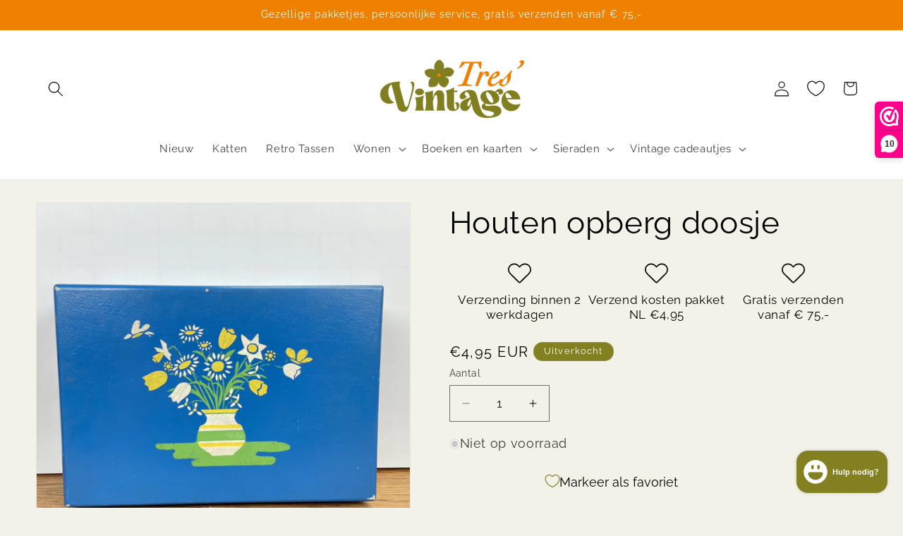

--- FILE ---
content_type: text/html; charset=utf-8
request_url: https://tresvintage.nl/products/houten-opberg-doosje
body_size: 49895
content:
<!doctype html>
<html class="js" lang="nl">
  <head>
    <meta charset="utf-8">
    <meta http-equiv="X-UA-Compatible" content="IE=edge">
    <meta name="viewport" content="width=device-width,initial-scale=1">
    <meta name="theme-color" content="">
    <link rel="canonical" href="https://tresvintage.nl/products/houten-opberg-doosje"><link rel="icon" type="image/png" href="//tresvintage.nl/cdn/shop/files/logo_vierkant_fb4bf453-c40a-431c-99b2-6358f3404454.jpg?crop=center&height=32&v=1728466092&width=32"><link rel="preconnect" href="https://fonts.shopifycdn.com" crossorigin><title>
      Houten opberg doosje
 &ndash; Tres&#39; Vintage</title>

    
      <meta name="description" content="Eenvoudig houten opbergdoosje  Blauw met afbeelding van een bloemenvaas Afmetingen: 20 x 14 x 6.50 hoog">
    

    

<meta property="og:site_name" content="Tres&#39; Vintage">
<meta property="og:url" content="https://tresvintage.nl/products/houten-opberg-doosje">
<meta property="og:title" content="Houten opberg doosje">
<meta property="og:type" content="product">
<meta property="og:description" content="Eenvoudig houten opbergdoosje  Blauw met afbeelding van een bloemenvaas Afmetingen: 20 x 14 x 6.50 hoog"><meta property="og:image" content="http://tresvintage.nl/cdn/shop/files/1c6a683bab4e28e594c8d9f47ba572f0421add2d.jpg?v=1692363002">
  <meta property="og:image:secure_url" content="https://tresvintage.nl/cdn/shop/files/1c6a683bab4e28e594c8d9f47ba572f0421add2d.jpg?v=1692363002">
  <meta property="og:image:width" content="800">
  <meta property="og:image:height" content="800"><meta property="og:price:amount" content="4,95">
  <meta property="og:price:currency" content="EUR"><meta name="twitter:card" content="summary_large_image">
<meta name="twitter:title" content="Houten opberg doosje">
<meta name="twitter:description" content="Eenvoudig houten opbergdoosje  Blauw met afbeelding van een bloemenvaas Afmetingen: 20 x 14 x 6.50 hoog">


    <script src="//tresvintage.nl/cdn/shop/t/7/assets/constants.js?v=132983761750457495441748429604" defer="defer"></script>
    <script src="//tresvintage.nl/cdn/shop/t/7/assets/pubsub.js?v=25310214064522200911748429606" defer="defer"></script>
    <script src="//tresvintage.nl/cdn/shop/t/7/assets/global.js?v=184345515105158409801748429604" defer="defer"></script>
    <script src="//tresvintage.nl/cdn/shop/t/7/assets/details-disclosure.js?v=13653116266235556501748429604" defer="defer"></script>
    <script src="//tresvintage.nl/cdn/shop/t/7/assets/details-modal.js?v=25581673532751508451748429604" defer="defer"></script>
    <script src="//tresvintage.nl/cdn/shop/t/7/assets/search-form.js?v=133129549252120666541748429606" defer="defer"></script><script src="//tresvintage.nl/cdn/shop/t/7/assets/animations.js?v=88693664871331136111748429604" defer="defer"></script><script>window.performance && window.performance.mark && window.performance.mark('shopify.content_for_header.start');</script><meta name="facebook-domain-verification" content="3wp566vli4fyysvqb43xxhiatm79cd">
<meta id="shopify-digital-wallet" name="shopify-digital-wallet" content="/76404031831/digital_wallets/dialog">
<meta name="shopify-checkout-api-token" content="24158548136d872a5eddd1b255131494">
<meta id="in-context-paypal-metadata" data-shop-id="76404031831" data-venmo-supported="false" data-environment="production" data-locale="nl_NL" data-paypal-v4="true" data-currency="EUR">
<link rel="alternate" type="application/json+oembed" href="https://tresvintage.nl/products/houten-opberg-doosje.oembed">
<script async="async" src="/checkouts/internal/preloads.js?locale=nl-NL"></script>
<script id="shopify-features" type="application/json">{"accessToken":"24158548136d872a5eddd1b255131494","betas":["rich-media-storefront-analytics"],"domain":"tresvintage.nl","predictiveSearch":true,"shopId":76404031831,"locale":"nl"}</script>
<script>var Shopify = Shopify || {};
Shopify.shop = "915585.myshopify.com";
Shopify.locale = "nl";
Shopify.currency = {"active":"EUR","rate":"1.0"};
Shopify.country = "NL";
Shopify.theme = {"name":"Bijgewerkte kopie van Bijgewerkte kopie van Daw...","id":182625075543,"schema_name":"Dawn","schema_version":"15.3.0","theme_store_id":887,"role":"main"};
Shopify.theme.handle = "null";
Shopify.theme.style = {"id":null,"handle":null};
Shopify.cdnHost = "tresvintage.nl/cdn";
Shopify.routes = Shopify.routes || {};
Shopify.routes.root = "/";</script>
<script type="module">!function(o){(o.Shopify=o.Shopify||{}).modules=!0}(window);</script>
<script>!function(o){function n(){var o=[];function n(){o.push(Array.prototype.slice.apply(arguments))}return n.q=o,n}var t=o.Shopify=o.Shopify||{};t.loadFeatures=n(),t.autoloadFeatures=n()}(window);</script>
<script id="shop-js-analytics" type="application/json">{"pageType":"product"}</script>
<script defer="defer" async type="module" src="//tresvintage.nl/cdn/shopifycloud/shop-js/modules/v2/client.init-shop-cart-sync_CwGft62q.nl.esm.js"></script>
<script defer="defer" async type="module" src="//tresvintage.nl/cdn/shopifycloud/shop-js/modules/v2/chunk.common_BAeYDmFP.esm.js"></script>
<script defer="defer" async type="module" src="//tresvintage.nl/cdn/shopifycloud/shop-js/modules/v2/chunk.modal_B9qqLDBC.esm.js"></script>
<script type="module">
  await import("//tresvintage.nl/cdn/shopifycloud/shop-js/modules/v2/client.init-shop-cart-sync_CwGft62q.nl.esm.js");
await import("//tresvintage.nl/cdn/shopifycloud/shop-js/modules/v2/chunk.common_BAeYDmFP.esm.js");
await import("//tresvintage.nl/cdn/shopifycloud/shop-js/modules/v2/chunk.modal_B9qqLDBC.esm.js");

  window.Shopify.SignInWithShop?.initShopCartSync?.({"fedCMEnabled":true,"windoidEnabled":true});

</script>
<script>(function() {
  var isLoaded = false;
  function asyncLoad() {
    if (isLoaded) return;
    isLoaded = true;
    var urls = ["https:\/\/cdn.nfcube.com\/instafeed-977367519f081bf284ad1f5cc1d43e8b.js?shop=915585.myshopify.com","https:\/\/cdn.logbase.io\/lb-upsell-wrapper.js?shop=915585.myshopify.com"];
    for (var i = 0; i < urls.length; i++) {
      var s = document.createElement('script');
      s.type = 'text/javascript';
      s.async = true;
      s.src = urls[i];
      var x = document.getElementsByTagName('script')[0];
      x.parentNode.insertBefore(s, x);
    }
  };
  if(window.attachEvent) {
    window.attachEvent('onload', asyncLoad);
  } else {
    window.addEventListener('load', asyncLoad, false);
  }
})();</script>
<script id="__st">var __st={"a":76404031831,"offset":3600,"reqid":"19e5593f-521f-4360-9fe1-acba61a3c0f5-1769049592","pageurl":"tresvintage.nl\/products\/houten-opberg-doosje","u":"ef833c55d609","p":"product","rtyp":"product","rid":8534635413847};</script>
<script>window.ShopifyPaypalV4VisibilityTracking = true;</script>
<script id="captcha-bootstrap">!function(){'use strict';const t='contact',e='account',n='new_comment',o=[[t,t],['blogs',n],['comments',n],[t,'customer']],c=[[e,'customer_login'],[e,'guest_login'],[e,'recover_customer_password'],[e,'create_customer']],r=t=>t.map((([t,e])=>`form[action*='/${t}']:not([data-nocaptcha='true']) input[name='form_type'][value='${e}']`)).join(','),a=t=>()=>t?[...document.querySelectorAll(t)].map((t=>t.form)):[];function s(){const t=[...o],e=r(t);return a(e)}const i='password',u='form_key',d=['recaptcha-v3-token','g-recaptcha-response','h-captcha-response',i],f=()=>{try{return window.sessionStorage}catch{return}},m='__shopify_v',_=t=>t.elements[u];function p(t,e,n=!1){try{const o=window.sessionStorage,c=JSON.parse(o.getItem(e)),{data:r}=function(t){const{data:e,action:n}=t;return t[m]||n?{data:e,action:n}:{data:t,action:n}}(c);for(const[e,n]of Object.entries(r))t.elements[e]&&(t.elements[e].value=n);n&&o.removeItem(e)}catch(o){console.error('form repopulation failed',{error:o})}}const l='form_type',E='cptcha';function T(t){t.dataset[E]=!0}const w=window,h=w.document,L='Shopify',v='ce_forms',y='captcha';let A=!1;((t,e)=>{const n=(g='f06e6c50-85a8-45c8-87d0-21a2b65856fe',I='https://cdn.shopify.com/shopifycloud/storefront-forms-hcaptcha/ce_storefront_forms_captcha_hcaptcha.v1.5.2.iife.js',D={infoText:'Beschermd door hCaptcha',privacyText:'Privacy',termsText:'Voorwaarden'},(t,e,n)=>{const o=w[L][v],c=o.bindForm;if(c)return c(t,g,e,D).then(n);var r;o.q.push([[t,g,e,D],n]),r=I,A||(h.body.append(Object.assign(h.createElement('script'),{id:'captcha-provider',async:!0,src:r})),A=!0)});var g,I,D;w[L]=w[L]||{},w[L][v]=w[L][v]||{},w[L][v].q=[],w[L][y]=w[L][y]||{},w[L][y].protect=function(t,e){n(t,void 0,e),T(t)},Object.freeze(w[L][y]),function(t,e,n,w,h,L){const[v,y,A,g]=function(t,e,n){const i=e?o:[],u=t?c:[],d=[...i,...u],f=r(d),m=r(i),_=r(d.filter((([t,e])=>n.includes(e))));return[a(f),a(m),a(_),s()]}(w,h,L),I=t=>{const e=t.target;return e instanceof HTMLFormElement?e:e&&e.form},D=t=>v().includes(t);t.addEventListener('submit',(t=>{const e=I(t);if(!e)return;const n=D(e)&&!e.dataset.hcaptchaBound&&!e.dataset.recaptchaBound,o=_(e),c=g().includes(e)&&(!o||!o.value);(n||c)&&t.preventDefault(),c&&!n&&(function(t){try{if(!f())return;!function(t){const e=f();if(!e)return;const n=_(t);if(!n)return;const o=n.value;o&&e.removeItem(o)}(t);const e=Array.from(Array(32),(()=>Math.random().toString(36)[2])).join('');!function(t,e){_(t)||t.append(Object.assign(document.createElement('input'),{type:'hidden',name:u})),t.elements[u].value=e}(t,e),function(t,e){const n=f();if(!n)return;const o=[...t.querySelectorAll(`input[type='${i}']`)].map((({name:t})=>t)),c=[...d,...o],r={};for(const[a,s]of new FormData(t).entries())c.includes(a)||(r[a]=s);n.setItem(e,JSON.stringify({[m]:1,action:t.action,data:r}))}(t,e)}catch(e){console.error('failed to persist form',e)}}(e),e.submit())}));const S=(t,e)=>{t&&!t.dataset[E]&&(n(t,e.some((e=>e===t))),T(t))};for(const o of['focusin','change'])t.addEventListener(o,(t=>{const e=I(t);D(e)&&S(e,y())}));const B=e.get('form_key'),M=e.get(l),P=B&&M;t.addEventListener('DOMContentLoaded',(()=>{const t=y();if(P)for(const e of t)e.elements[l].value===M&&p(e,B);[...new Set([...A(),...v().filter((t=>'true'===t.dataset.shopifyCaptcha))])].forEach((e=>S(e,t)))}))}(h,new URLSearchParams(w.location.search),n,t,e,['guest_login'])})(!0,!0)}();</script>
<script integrity="sha256-4kQ18oKyAcykRKYeNunJcIwy7WH5gtpwJnB7kiuLZ1E=" data-source-attribution="shopify.loadfeatures" defer="defer" src="//tresvintage.nl/cdn/shopifycloud/storefront/assets/storefront/load_feature-a0a9edcb.js" crossorigin="anonymous"></script>
<script data-source-attribution="shopify.dynamic_checkout.dynamic.init">var Shopify=Shopify||{};Shopify.PaymentButton=Shopify.PaymentButton||{isStorefrontPortableWallets:!0,init:function(){window.Shopify.PaymentButton.init=function(){};var t=document.createElement("script");t.src="https://tresvintage.nl/cdn/shopifycloud/portable-wallets/latest/portable-wallets.nl.js",t.type="module",document.head.appendChild(t)}};
</script>
<script data-source-attribution="shopify.dynamic_checkout.buyer_consent">
  function portableWalletsHideBuyerConsent(e){var t=document.getElementById("shopify-buyer-consent"),n=document.getElementById("shopify-subscription-policy-button");t&&n&&(t.classList.add("hidden"),t.setAttribute("aria-hidden","true"),n.removeEventListener("click",e))}function portableWalletsShowBuyerConsent(e){var t=document.getElementById("shopify-buyer-consent"),n=document.getElementById("shopify-subscription-policy-button");t&&n&&(t.classList.remove("hidden"),t.removeAttribute("aria-hidden"),n.addEventListener("click",e))}window.Shopify?.PaymentButton&&(window.Shopify.PaymentButton.hideBuyerConsent=portableWalletsHideBuyerConsent,window.Shopify.PaymentButton.showBuyerConsent=portableWalletsShowBuyerConsent);
</script>
<script data-source-attribution="shopify.dynamic_checkout.cart.bootstrap">document.addEventListener("DOMContentLoaded",(function(){function t(){return document.querySelector("shopify-accelerated-checkout-cart, shopify-accelerated-checkout")}if(t())Shopify.PaymentButton.init();else{new MutationObserver((function(e,n){t()&&(Shopify.PaymentButton.init(),n.disconnect())})).observe(document.body,{childList:!0,subtree:!0})}}));
</script>
<link id="shopify-accelerated-checkout-styles" rel="stylesheet" media="screen" href="https://tresvintage.nl/cdn/shopifycloud/portable-wallets/latest/accelerated-checkout-backwards-compat.css" crossorigin="anonymous">
<style id="shopify-accelerated-checkout-cart">
        #shopify-buyer-consent {
  margin-top: 1em;
  display: inline-block;
  width: 100%;
}

#shopify-buyer-consent.hidden {
  display: none;
}

#shopify-subscription-policy-button {
  background: none;
  border: none;
  padding: 0;
  text-decoration: underline;
  font-size: inherit;
  cursor: pointer;
}

#shopify-subscription-policy-button::before {
  box-shadow: none;
}

      </style>
<script id="sections-script" data-sections="header" defer="defer" src="//tresvintage.nl/cdn/shop/t/7/compiled_assets/scripts.js?v=5895"></script>
<script>window.performance && window.performance.mark && window.performance.mark('shopify.content_for_header.end');</script>


    <style data-shopify>
      @font-face {
  font-family: Raleway;
  font-weight: 400;
  font-style: normal;
  font-display: swap;
  src: url("//tresvintage.nl/cdn/fonts/raleway/raleway_n4.2c76ddd103ff0f30b1230f13e160330ff8b2c68a.woff2") format("woff2"),
       url("//tresvintage.nl/cdn/fonts/raleway/raleway_n4.c057757dddc39994ad5d9c9f58e7c2c2a72359a9.woff") format("woff");
}

      @font-face {
  font-family: Raleway;
  font-weight: 700;
  font-style: normal;
  font-display: swap;
  src: url("//tresvintage.nl/cdn/fonts/raleway/raleway_n7.740cf9e1e4566800071db82eeca3cca45f43ba63.woff2") format("woff2"),
       url("//tresvintage.nl/cdn/fonts/raleway/raleway_n7.84943791ecde186400af8db54cf3b5b5e5049a8f.woff") format("woff");
}

      @font-face {
  font-family: Raleway;
  font-weight: 400;
  font-style: italic;
  font-display: swap;
  src: url("//tresvintage.nl/cdn/fonts/raleway/raleway_i4.aaa73a72f55a5e60da3e9a082717e1ed8f22f0a2.woff2") format("woff2"),
       url("//tresvintage.nl/cdn/fonts/raleway/raleway_i4.650670cc243082f8988ecc5576b6d613cfd5a8ee.woff") format("woff");
}

      @font-face {
  font-family: Raleway;
  font-weight: 700;
  font-style: italic;
  font-display: swap;
  src: url("//tresvintage.nl/cdn/fonts/raleway/raleway_i7.6d68e3c55f3382a6b4f1173686f538d89ce56dbc.woff2") format("woff2"),
       url("//tresvintage.nl/cdn/fonts/raleway/raleway_i7.ed82a5a5951418ec5b6b0a5010cb65216574b2bd.woff") format("woff");
}

      @font-face {
  font-family: Raleway;
  font-weight: 400;
  font-style: normal;
  font-display: swap;
  src: url("//tresvintage.nl/cdn/fonts/raleway/raleway_n4.2c76ddd103ff0f30b1230f13e160330ff8b2c68a.woff2") format("woff2"),
       url("//tresvintage.nl/cdn/fonts/raleway/raleway_n4.c057757dddc39994ad5d9c9f58e7c2c2a72359a9.woff") format("woff");
}


      
        :root,
        .color-background-1 {
          --color-background: 242,242,232;
        
          --gradient-background: #f2f2e8;
        

        

        --color-foreground: 0,0,0;
        --color-background-contrast: 196,196,151;
        --color-shadow: 18,18,18;
        --color-button: 240,128,0;
        --color-button-text: 255,255,255;
        --color-secondary-button: 242,242,232;
        --color-secondary-button-text: 18,18,18;
        --color-link: 18,18,18;
        --color-badge-foreground: 0,0,0;
        --color-badge-background: 242,242,232;
        --color-badge-border: 0,0,0;
        --payment-terms-background-color: rgb(242 242 232);
      }
      
        
        .color-background-2 {
          --color-background: 240,128,0;
        
          --gradient-background: #f08000;
        

        

        --color-foreground: 255,255,255;
        --color-background-contrast: 112,60,0;
        --color-shadow: 18,18,18;
        --color-button: 18,18,18;
        --color-button-text: 243,243,243;
        --color-secondary-button: 240,128,0;
        --color-secondary-button-text: 18,18,18;
        --color-link: 18,18,18;
        --color-badge-foreground: 255,255,255;
        --color-badge-background: 240,128,0;
        --color-badge-border: 255,255,255;
        --payment-terms-background-color: rgb(240 128 0);
      }
      
        
        .color-inverse {
          --color-background: 130,128,33;
        
          --gradient-background: #828021;
        

        

        --color-foreground: 255,255,255;
        --color-background-contrast: 28,28,7;
        --color-shadow: 18,18,18;
        --color-button: 255,255,255;
        --color-button-text: 0,0,0;
        --color-secondary-button: 130,128,33;
        --color-secondary-button-text: 255,255,255;
        --color-link: 255,255,255;
        --color-badge-foreground: 255,255,255;
        --color-badge-background: 130,128,33;
        --color-badge-border: 255,255,255;
        --payment-terms-background-color: rgb(130 128 33);
      }
      
        
        .color-accent-1 {
          --color-background: 130,128,33;
        
          --gradient-background: #828021;
        

        

        --color-foreground: 0,0,0;
        --color-background-contrast: 28,28,7;
        --color-shadow: 18,18,18;
        --color-button: 255,255,255;
        --color-button-text: 0,0,0;
        --color-secondary-button: 130,128,33;
        --color-secondary-button-text: 255,255,255;
        --color-link: 255,255,255;
        --color-badge-foreground: 0,0,0;
        --color-badge-background: 130,128,33;
        --color-badge-border: 0,0,0;
        --payment-terms-background-color: rgb(130 128 33);
      }
      
        
        .color-accent-2 {
          --color-background: 221,29,29;
        
          --gradient-background: #dd1d1d;
        

        

        --color-foreground: 255,255,255;
        --color-background-contrast: 108,14,14;
        --color-shadow: 18,18,18;
        --color-button: 255,255,255;
        --color-button-text: 51,79,180;
        --color-secondary-button: 221,29,29;
        --color-secondary-button-text: 255,255,255;
        --color-link: 255,255,255;
        --color-badge-foreground: 255,255,255;
        --color-badge-background: 221,29,29;
        --color-badge-border: 255,255,255;
        --payment-terms-background-color: rgb(221 29 29);
      }
      
        
        .color-scheme-43c9b403-9da0-4fa5-aaab-c84cbc359e6b {
          --color-background: 242,242,232;
        
          --gradient-background: #f2f2e8;
        

        

        --color-foreground: 18,18,18;
        --color-background-contrast: 196,196,151;
        --color-shadow: 18,18,18;
        --color-button: 18,18,18;
        --color-button-text: 255,255,255;
        --color-secondary-button: 242,242,232;
        --color-secondary-button-text: 18,18,18;
        --color-link: 18,18,18;
        --color-badge-foreground: 18,18,18;
        --color-badge-background: 242,242,232;
        --color-badge-border: 18,18,18;
        --payment-terms-background-color: rgb(242 242 232);
      }
      
        
        .color-scheme-4c563283-ffe9-4d20-b395-decf5587c762 {
          --color-background: 242,242,232;
        
          --gradient-background: #f2f2e8;
        

        

        --color-foreground: 0,0,0;
        --color-background-contrast: 196,196,151;
        --color-shadow: 18,18,18;
        --color-button: 221,29,29;
        --color-button-text: 255,255,255;
        --color-secondary-button: 242,242,232;
        --color-secondary-button-text: 18,18,18;
        --color-link: 18,18,18;
        --color-badge-foreground: 0,0,0;
        --color-badge-background: 242,242,232;
        --color-badge-border: 0,0,0;
        --payment-terms-background-color: rgb(242 242 232);
      }
      
        
        .color-scheme-4c94159a-a0d7-4ede-98d6-26acd8fc768c {
          --color-background: 255,255,255;
        
          --gradient-background: #ffffff;
        

        

        --color-foreground: 0,0,0;
        --color-background-contrast: 191,191,191;
        --color-shadow: 18,18,18;
        --color-button: 240,128,0;
        --color-button-text: 255,255,255;
        --color-secondary-button: 255,255,255;
        --color-secondary-button-text: 18,18,18;
        --color-link: 18,18,18;
        --color-badge-foreground: 0,0,0;
        --color-badge-background: 255,255,255;
        --color-badge-border: 0,0,0;
        --payment-terms-background-color: rgb(255 255 255);
      }
      
        
        .color-scheme-d027a181-0ab2-4005-8fb7-d4325d6e0dfe {
          --color-background: 242,200,75;
        
          --gradient-background: #f2c84b;
        

        

        --color-foreground: 18,18,18;
        --color-background-contrast: 177,135,13;
        --color-shadow: 18,18,18;
        --color-button: 130,128,33;
        --color-button-text: 255,255,255;
        --color-secondary-button: 242,200,75;
        --color-secondary-button-text: 18,18,18;
        --color-link: 18,18,18;
        --color-badge-foreground: 18,18,18;
        --color-badge-background: 242,200,75;
        --color-badge-border: 18,18,18;
        --payment-terms-background-color: rgb(242 200 75);
      }
      
        
        .color-scheme-b829a475-675b-4b76-9711-24133e5338d0 {
          --color-background: 255,255,255;
        
          --gradient-background: linear-gradient(180deg, rgba(NaN, NaN, NaN, 1), rgba(254, 91, 124, 1) 49%, rgba(255, 140, 162, 1) 100%);
        

        

        --color-foreground: 255,255,255;
        --color-background-contrast: 191,191,191;
        --color-shadow: 18,18,18;
        --color-button: 130,128,33;
        --color-button-text: 255,255,255;
        --color-secondary-button: 255,255,255;
        --color-secondary-button-text: 18,18,18;
        --color-link: 18,18,18;
        --color-badge-foreground: 255,255,255;
        --color-badge-background: 255,255,255;
        --color-badge-border: 255,255,255;
        --payment-terms-background-color: rgb(255 255 255);
      }
      
        
        .color-scheme-d2dd6efd-f1ce-4a49-b6b3-9c644b01ca4d {
          --color-background: 255,255,255;
        
          --gradient-background: #ffffff;
        

        

        --color-foreground: 0,0,0;
        --color-background-contrast: 191,191,191;
        --color-shadow: 18,18,18;
        --color-button: 130,128,33;
        --color-button-text: 255,255,255;
        --color-secondary-button: 255,255,255;
        --color-secondary-button-text: 18,18,18;
        --color-link: 18,18,18;
        --color-badge-foreground: 0,0,0;
        --color-badge-background: 255,255,255;
        --color-badge-border: 0,0,0;
        --payment-terms-background-color: rgb(255 255 255);
      }
      
        
        .color-scheme-cc74886f-e7cf-474d-bb06-3a1d2731cfa0 {
          --color-background: 242,242,232;
        
          --gradient-background: #f2f2e8;
        

        

        --color-foreground: 221,29,29;
        --color-background-contrast: 196,196,151;
        --color-shadow: 18,18,18;
        --color-button: 240,128,0;
        --color-button-text: 255,255,255;
        --color-secondary-button: 242,242,232;
        --color-secondary-button-text: 18,18,18;
        --color-link: 18,18,18;
        --color-badge-foreground: 221,29,29;
        --color-badge-background: 242,242,232;
        --color-badge-border: 221,29,29;
        --payment-terms-background-color: rgb(242 242 232);
      }
      

      body, .color-background-1, .color-background-2, .color-inverse, .color-accent-1, .color-accent-2, .color-scheme-43c9b403-9da0-4fa5-aaab-c84cbc359e6b, .color-scheme-4c563283-ffe9-4d20-b395-decf5587c762, .color-scheme-4c94159a-a0d7-4ede-98d6-26acd8fc768c, .color-scheme-d027a181-0ab2-4005-8fb7-d4325d6e0dfe, .color-scheme-b829a475-675b-4b76-9711-24133e5338d0, .color-scheme-d2dd6efd-f1ce-4a49-b6b3-9c644b01ca4d, .color-scheme-cc74886f-e7cf-474d-bb06-3a1d2731cfa0 {
        color: rgba(var(--color-foreground), 0.75);
        background-color: rgb(var(--color-background));
      }

      :root {
        --font-body-family: Raleway, sans-serif;
        --font-body-style: normal;
        --font-body-weight: 400;
        --font-body-weight-bold: 700;

        --font-heading-family: Raleway, sans-serif;
        --font-heading-style: normal;
        --font-heading-weight: 400;

        --font-body-scale: 1.1;
        --font-heading-scale: 1.0;

        --media-padding: px;
        --media-border-opacity: 0.05;
        --media-border-width: 1px;
        --media-radius: 0px;
        --media-shadow-opacity: 0.0;
        --media-shadow-horizontal-offset: 0px;
        --media-shadow-vertical-offset: 4px;
        --media-shadow-blur-radius: 5px;
        --media-shadow-visible: 0;

        --page-width: 120rem;
        --page-width-margin: 0rem;

        --product-card-image-padding: 0.0rem;
        --product-card-corner-radius: 0.0rem;
        --product-card-text-alignment: left;
        --product-card-border-width: 0.0rem;
        --product-card-border-opacity: 0.1;
        --product-card-shadow-opacity: 0.0;
        --product-card-shadow-visible: 0;
        --product-card-shadow-horizontal-offset: 0.0rem;
        --product-card-shadow-vertical-offset: 0.4rem;
        --product-card-shadow-blur-radius: 0.5rem;

        --collection-card-image-padding: 0.0rem;
        --collection-card-corner-radius: 0.0rem;
        --collection-card-text-alignment: left;
        --collection-card-border-width: 0.0rem;
        --collection-card-border-opacity: 0.1;
        --collection-card-shadow-opacity: 0.0;
        --collection-card-shadow-visible: 0;
        --collection-card-shadow-horizontal-offset: 0.0rem;
        --collection-card-shadow-vertical-offset: 0.4rem;
        --collection-card-shadow-blur-radius: 0.5rem;

        --blog-card-image-padding: 0.0rem;
        --blog-card-corner-radius: 0.0rem;
        --blog-card-text-alignment: center;
        --blog-card-border-width: 1.0rem;
        --blog-card-border-opacity: 0.1;
        --blog-card-shadow-opacity: 0.0;
        --blog-card-shadow-visible: 0;
        --blog-card-shadow-horizontal-offset: 0.0rem;
        --blog-card-shadow-vertical-offset: 0.4rem;
        --blog-card-shadow-blur-radius: 0.5rem;

        --badge-corner-radius: 4.0rem;

        --popup-border-width: 0px;
        --popup-border-opacity: 0.1;
        --popup-corner-radius: 0px;
        --popup-shadow-opacity: 0.0;
        --popup-shadow-horizontal-offset: 12px;
        --popup-shadow-vertical-offset: 4px;
        --popup-shadow-blur-radius: 5px;

        --drawer-border-width: 1px;
        --drawer-border-opacity: 0.1;
        --drawer-shadow-opacity: 0.0;
        --drawer-shadow-horizontal-offset: 0px;
        --drawer-shadow-vertical-offset: 4px;
        --drawer-shadow-blur-radius: 5px;

        --spacing-sections-desktop: 0px;
        --spacing-sections-mobile: 0px;

        --grid-desktop-vertical-spacing: 8px;
        --grid-desktop-horizontal-spacing: 8px;
        --grid-mobile-vertical-spacing: 4px;
        --grid-mobile-horizontal-spacing: 4px;

        --text-boxes-border-opacity: 0.1;
        --text-boxes-border-width: 0px;
        --text-boxes-radius: 0px;
        --text-boxes-shadow-opacity: 0.0;
        --text-boxes-shadow-visible: 0;
        --text-boxes-shadow-horizontal-offset: 0px;
        --text-boxes-shadow-vertical-offset: 4px;
        --text-boxes-shadow-blur-radius: 5px;

        --buttons-radius: 0px;
        --buttons-radius-outset: 0px;
        --buttons-border-width: 1px;
        --buttons-border-opacity: 1.0;
        --buttons-shadow-opacity: 0.0;
        --buttons-shadow-visible: 0;
        --buttons-shadow-horizontal-offset: 0px;
        --buttons-shadow-vertical-offset: 4px;
        --buttons-shadow-blur-radius: 5px;
        --buttons-border-offset: 0px;

        --inputs-radius: 0px;
        --inputs-border-width: 1px;
        --inputs-border-opacity: 0.55;
        --inputs-shadow-opacity: 0.0;
        --inputs-shadow-horizontal-offset: 0px;
        --inputs-margin-offset: 0px;
        --inputs-shadow-vertical-offset: 4px;
        --inputs-shadow-blur-radius: 5px;
        --inputs-radius-outset: 0px;

        --variant-pills-radius: 40px;
        --variant-pills-border-width: 1px;
        --variant-pills-border-opacity: 0.55;
        --variant-pills-shadow-opacity: 0.0;
        --variant-pills-shadow-horizontal-offset: 0px;
        --variant-pills-shadow-vertical-offset: 4px;
        --variant-pills-shadow-blur-radius: 5px;
      }

      *,
      *::before,
      *::after {
        box-sizing: inherit;
      }

      html {
        box-sizing: border-box;
        font-size: calc(var(--font-body-scale) * 62.5%);
        height: 100%;
      }

      body {
        display: grid;
        grid-template-rows: auto auto 1fr auto;
        grid-template-columns: 100%;
        min-height: 100%;
        margin: 0;
        font-size: 1.5rem;
        letter-spacing: 0.06rem;
        line-height: calc(1 + 0.8 / var(--font-body-scale));
        font-family: var(--font-body-family);
        font-style: var(--font-body-style);
        font-weight: var(--font-body-weight);
      }

      @media screen and (min-width: 750px) {
        body {
          font-size: 1.6rem;
        }
      }
    </style>

    <link href="//tresvintage.nl/cdn/shop/t/7/assets/base.css?v=159841507637079171801748429604" rel="stylesheet" type="text/css" media="all" />
    <link rel="stylesheet" href="//tresvintage.nl/cdn/shop/t/7/assets/component-cart-items.css?v=123238115697927560811748429604" media="print" onload="this.media='all'"><link href="//tresvintage.nl/cdn/shop/t/7/assets/component-cart-drawer.css?v=112801333748515159671748429604" rel="stylesheet" type="text/css" media="all" />
      <link href="//tresvintage.nl/cdn/shop/t/7/assets/component-cart.css?v=164708765130180853531748429604" rel="stylesheet" type="text/css" media="all" />
      <link href="//tresvintage.nl/cdn/shop/t/7/assets/component-totals.css?v=15906652033866631521748429604" rel="stylesheet" type="text/css" media="all" />
      <link href="//tresvintage.nl/cdn/shop/t/7/assets/component-price.css?v=70172745017360139101748429604" rel="stylesheet" type="text/css" media="all" />
      <link href="//tresvintage.nl/cdn/shop/t/7/assets/component-discounts.css?v=152760482443307489271748429604" rel="stylesheet" type="text/css" media="all" />

      <link rel="preload" as="font" href="//tresvintage.nl/cdn/fonts/raleway/raleway_n4.2c76ddd103ff0f30b1230f13e160330ff8b2c68a.woff2" type="font/woff2" crossorigin>
      

      <link rel="preload" as="font" href="//tresvintage.nl/cdn/fonts/raleway/raleway_n4.2c76ddd103ff0f30b1230f13e160330ff8b2c68a.woff2" type="font/woff2" crossorigin>
      
<link href="//tresvintage.nl/cdn/shop/t/7/assets/component-localization-form.css?v=170315343355214948141748429604" rel="stylesheet" type="text/css" media="all" />
      <script src="//tresvintage.nl/cdn/shop/t/7/assets/localization-form.js?v=144176611646395275351748429605" defer="defer"></script><link
        rel="stylesheet"
        href="//tresvintage.nl/cdn/shop/t/7/assets/component-predictive-search.css?v=118923337488134913561748429604"
        media="print"
        onload="this.media='all'"
      ><script>
      if (Shopify.designMode) {
        document.documentElement.classList.add('shopify-design-mode');
      }
    </script>
  <!-- BEGIN app block: shopify://apps/seowill-redirects/blocks/brokenlink-404/cc7b1996-e567-42d0-8862-356092041863 -->
<script type="text/javascript">
    !function(t){var e={};function r(n){if(e[n])return e[n].exports;var o=e[n]={i:n,l:!1,exports:{}};return t[n].call(o.exports,o,o.exports,r),o.l=!0,o.exports}r.m=t,r.c=e,r.d=function(t,e,n){r.o(t,e)||Object.defineProperty(t,e,{enumerable:!0,get:n})},r.r=function(t){"undefined"!==typeof Symbol&&Symbol.toStringTag&&Object.defineProperty(t,Symbol.toStringTag,{value:"Module"}),Object.defineProperty(t,"__esModule",{value:!0})},r.t=function(t,e){if(1&e&&(t=r(t)),8&e)return t;if(4&e&&"object"===typeof t&&t&&t.__esModule)return t;var n=Object.create(null);if(r.r(n),Object.defineProperty(n,"default",{enumerable:!0,value:t}),2&e&&"string"!=typeof t)for(var o in t)r.d(n,o,function(e){return t[e]}.bind(null,o));return n},r.n=function(t){var e=t&&t.__esModule?function(){return t.default}:function(){return t};return r.d(e,"a",e),e},r.o=function(t,e){return Object.prototype.hasOwnProperty.call(t,e)},r.p="",r(r.s=11)}([function(t,e,r){"use strict";var n=r(2),o=Object.prototype.toString;function i(t){return"[object Array]"===o.call(t)}function a(t){return"undefined"===typeof t}function u(t){return null!==t&&"object"===typeof t}function s(t){return"[object Function]"===o.call(t)}function c(t,e){if(null!==t&&"undefined"!==typeof t)if("object"!==typeof t&&(t=[t]),i(t))for(var r=0,n=t.length;r<n;r++)e.call(null,t[r],r,t);else for(var o in t)Object.prototype.hasOwnProperty.call(t,o)&&e.call(null,t[o],o,t)}t.exports={isArray:i,isArrayBuffer:function(t){return"[object ArrayBuffer]"===o.call(t)},isBuffer:function(t){return null!==t&&!a(t)&&null!==t.constructor&&!a(t.constructor)&&"function"===typeof t.constructor.isBuffer&&t.constructor.isBuffer(t)},isFormData:function(t){return"undefined"!==typeof FormData&&t instanceof FormData},isArrayBufferView:function(t){return"undefined"!==typeof ArrayBuffer&&ArrayBuffer.isView?ArrayBuffer.isView(t):t&&t.buffer&&t.buffer instanceof ArrayBuffer},isString:function(t){return"string"===typeof t},isNumber:function(t){return"number"===typeof t},isObject:u,isUndefined:a,isDate:function(t){return"[object Date]"===o.call(t)},isFile:function(t){return"[object File]"===o.call(t)},isBlob:function(t){return"[object Blob]"===o.call(t)},isFunction:s,isStream:function(t){return u(t)&&s(t.pipe)},isURLSearchParams:function(t){return"undefined"!==typeof URLSearchParams&&t instanceof URLSearchParams},isStandardBrowserEnv:function(){return("undefined"===typeof navigator||"ReactNative"!==navigator.product&&"NativeScript"!==navigator.product&&"NS"!==navigator.product)&&("undefined"!==typeof window&&"undefined"!==typeof document)},forEach:c,merge:function t(){var e={};function r(r,n){"object"===typeof e[n]&&"object"===typeof r?e[n]=t(e[n],r):e[n]=r}for(var n=0,o=arguments.length;n<o;n++)c(arguments[n],r);return e},deepMerge:function t(){var e={};function r(r,n){"object"===typeof e[n]&&"object"===typeof r?e[n]=t(e[n],r):e[n]="object"===typeof r?t({},r):r}for(var n=0,o=arguments.length;n<o;n++)c(arguments[n],r);return e},extend:function(t,e,r){return c(e,(function(e,o){t[o]=r&&"function"===typeof e?n(e,r):e})),t},trim:function(t){return t.replace(/^\s*/,"").replace(/\s*$/,"")}}},function(t,e,r){t.exports=r(12)},function(t,e,r){"use strict";t.exports=function(t,e){return function(){for(var r=new Array(arguments.length),n=0;n<r.length;n++)r[n]=arguments[n];return t.apply(e,r)}}},function(t,e,r){"use strict";var n=r(0);function o(t){return encodeURIComponent(t).replace(/%40/gi,"@").replace(/%3A/gi,":").replace(/%24/g,"$").replace(/%2C/gi,",").replace(/%20/g,"+").replace(/%5B/gi,"[").replace(/%5D/gi,"]")}t.exports=function(t,e,r){if(!e)return t;var i;if(r)i=r(e);else if(n.isURLSearchParams(e))i=e.toString();else{var a=[];n.forEach(e,(function(t,e){null!==t&&"undefined"!==typeof t&&(n.isArray(t)?e+="[]":t=[t],n.forEach(t,(function(t){n.isDate(t)?t=t.toISOString():n.isObject(t)&&(t=JSON.stringify(t)),a.push(o(e)+"="+o(t))})))})),i=a.join("&")}if(i){var u=t.indexOf("#");-1!==u&&(t=t.slice(0,u)),t+=(-1===t.indexOf("?")?"?":"&")+i}return t}},function(t,e,r){"use strict";t.exports=function(t){return!(!t||!t.__CANCEL__)}},function(t,e,r){"use strict";(function(e){var n=r(0),o=r(19),i={"Content-Type":"application/x-www-form-urlencoded"};function a(t,e){!n.isUndefined(t)&&n.isUndefined(t["Content-Type"])&&(t["Content-Type"]=e)}var u={adapter:function(){var t;return("undefined"!==typeof XMLHttpRequest||"undefined"!==typeof e&&"[object process]"===Object.prototype.toString.call(e))&&(t=r(6)),t}(),transformRequest:[function(t,e){return o(e,"Accept"),o(e,"Content-Type"),n.isFormData(t)||n.isArrayBuffer(t)||n.isBuffer(t)||n.isStream(t)||n.isFile(t)||n.isBlob(t)?t:n.isArrayBufferView(t)?t.buffer:n.isURLSearchParams(t)?(a(e,"application/x-www-form-urlencoded;charset=utf-8"),t.toString()):n.isObject(t)?(a(e,"application/json;charset=utf-8"),JSON.stringify(t)):t}],transformResponse:[function(t){if("string"===typeof t)try{t=JSON.parse(t)}catch(e){}return t}],timeout:0,xsrfCookieName:"XSRF-TOKEN",xsrfHeaderName:"X-XSRF-TOKEN",maxContentLength:-1,validateStatus:function(t){return t>=200&&t<300},headers:{common:{Accept:"application/json, text/plain, */*"}}};n.forEach(["delete","get","head"],(function(t){u.headers[t]={}})),n.forEach(["post","put","patch"],(function(t){u.headers[t]=n.merge(i)})),t.exports=u}).call(this,r(18))},function(t,e,r){"use strict";var n=r(0),o=r(20),i=r(3),a=r(22),u=r(25),s=r(26),c=r(7);t.exports=function(t){return new Promise((function(e,f){var l=t.data,p=t.headers;n.isFormData(l)&&delete p["Content-Type"];var h=new XMLHttpRequest;if(t.auth){var d=t.auth.username||"",m=t.auth.password||"";p.Authorization="Basic "+btoa(d+":"+m)}var y=a(t.baseURL,t.url);if(h.open(t.method.toUpperCase(),i(y,t.params,t.paramsSerializer),!0),h.timeout=t.timeout,h.onreadystatechange=function(){if(h&&4===h.readyState&&(0!==h.status||h.responseURL&&0===h.responseURL.indexOf("file:"))){var r="getAllResponseHeaders"in h?u(h.getAllResponseHeaders()):null,n={data:t.responseType&&"text"!==t.responseType?h.response:h.responseText,status:h.status,statusText:h.statusText,headers:r,config:t,request:h};o(e,f,n),h=null}},h.onabort=function(){h&&(f(c("Request aborted",t,"ECONNABORTED",h)),h=null)},h.onerror=function(){f(c("Network Error",t,null,h)),h=null},h.ontimeout=function(){var e="timeout of "+t.timeout+"ms exceeded";t.timeoutErrorMessage&&(e=t.timeoutErrorMessage),f(c(e,t,"ECONNABORTED",h)),h=null},n.isStandardBrowserEnv()){var v=r(27),g=(t.withCredentials||s(y))&&t.xsrfCookieName?v.read(t.xsrfCookieName):void 0;g&&(p[t.xsrfHeaderName]=g)}if("setRequestHeader"in h&&n.forEach(p,(function(t,e){"undefined"===typeof l&&"content-type"===e.toLowerCase()?delete p[e]:h.setRequestHeader(e,t)})),n.isUndefined(t.withCredentials)||(h.withCredentials=!!t.withCredentials),t.responseType)try{h.responseType=t.responseType}catch(w){if("json"!==t.responseType)throw w}"function"===typeof t.onDownloadProgress&&h.addEventListener("progress",t.onDownloadProgress),"function"===typeof t.onUploadProgress&&h.upload&&h.upload.addEventListener("progress",t.onUploadProgress),t.cancelToken&&t.cancelToken.promise.then((function(t){h&&(h.abort(),f(t),h=null)})),void 0===l&&(l=null),h.send(l)}))}},function(t,e,r){"use strict";var n=r(21);t.exports=function(t,e,r,o,i){var a=new Error(t);return n(a,e,r,o,i)}},function(t,e,r){"use strict";var n=r(0);t.exports=function(t,e){e=e||{};var r={},o=["url","method","params","data"],i=["headers","auth","proxy"],a=["baseURL","url","transformRequest","transformResponse","paramsSerializer","timeout","withCredentials","adapter","responseType","xsrfCookieName","xsrfHeaderName","onUploadProgress","onDownloadProgress","maxContentLength","validateStatus","maxRedirects","httpAgent","httpsAgent","cancelToken","socketPath"];n.forEach(o,(function(t){"undefined"!==typeof e[t]&&(r[t]=e[t])})),n.forEach(i,(function(o){n.isObject(e[o])?r[o]=n.deepMerge(t[o],e[o]):"undefined"!==typeof e[o]?r[o]=e[o]:n.isObject(t[o])?r[o]=n.deepMerge(t[o]):"undefined"!==typeof t[o]&&(r[o]=t[o])})),n.forEach(a,(function(n){"undefined"!==typeof e[n]?r[n]=e[n]:"undefined"!==typeof t[n]&&(r[n]=t[n])}));var u=o.concat(i).concat(a),s=Object.keys(e).filter((function(t){return-1===u.indexOf(t)}));return n.forEach(s,(function(n){"undefined"!==typeof e[n]?r[n]=e[n]:"undefined"!==typeof t[n]&&(r[n]=t[n])})),r}},function(t,e,r){"use strict";function n(t){this.message=t}n.prototype.toString=function(){return"Cancel"+(this.message?": "+this.message:"")},n.prototype.__CANCEL__=!0,t.exports=n},function(t,e,r){t.exports=r(13)},function(t,e,r){t.exports=r(30)},function(t,e,r){var n=function(t){"use strict";var e=Object.prototype,r=e.hasOwnProperty,n="function"===typeof Symbol?Symbol:{},o=n.iterator||"@@iterator",i=n.asyncIterator||"@@asyncIterator",a=n.toStringTag||"@@toStringTag";function u(t,e,r){return Object.defineProperty(t,e,{value:r,enumerable:!0,configurable:!0,writable:!0}),t[e]}try{u({},"")}catch(S){u=function(t,e,r){return t[e]=r}}function s(t,e,r,n){var o=e&&e.prototype instanceof l?e:l,i=Object.create(o.prototype),a=new L(n||[]);return i._invoke=function(t,e,r){var n="suspendedStart";return function(o,i){if("executing"===n)throw new Error("Generator is already running");if("completed"===n){if("throw"===o)throw i;return j()}for(r.method=o,r.arg=i;;){var a=r.delegate;if(a){var u=x(a,r);if(u){if(u===f)continue;return u}}if("next"===r.method)r.sent=r._sent=r.arg;else if("throw"===r.method){if("suspendedStart"===n)throw n="completed",r.arg;r.dispatchException(r.arg)}else"return"===r.method&&r.abrupt("return",r.arg);n="executing";var s=c(t,e,r);if("normal"===s.type){if(n=r.done?"completed":"suspendedYield",s.arg===f)continue;return{value:s.arg,done:r.done}}"throw"===s.type&&(n="completed",r.method="throw",r.arg=s.arg)}}}(t,r,a),i}function c(t,e,r){try{return{type:"normal",arg:t.call(e,r)}}catch(S){return{type:"throw",arg:S}}}t.wrap=s;var f={};function l(){}function p(){}function h(){}var d={};d[o]=function(){return this};var m=Object.getPrototypeOf,y=m&&m(m(T([])));y&&y!==e&&r.call(y,o)&&(d=y);var v=h.prototype=l.prototype=Object.create(d);function g(t){["next","throw","return"].forEach((function(e){u(t,e,(function(t){return this._invoke(e,t)}))}))}function w(t,e){var n;this._invoke=function(o,i){function a(){return new e((function(n,a){!function n(o,i,a,u){var s=c(t[o],t,i);if("throw"!==s.type){var f=s.arg,l=f.value;return l&&"object"===typeof l&&r.call(l,"__await")?e.resolve(l.__await).then((function(t){n("next",t,a,u)}),(function(t){n("throw",t,a,u)})):e.resolve(l).then((function(t){f.value=t,a(f)}),(function(t){return n("throw",t,a,u)}))}u(s.arg)}(o,i,n,a)}))}return n=n?n.then(a,a):a()}}function x(t,e){var r=t.iterator[e.method];if(void 0===r){if(e.delegate=null,"throw"===e.method){if(t.iterator.return&&(e.method="return",e.arg=void 0,x(t,e),"throw"===e.method))return f;e.method="throw",e.arg=new TypeError("The iterator does not provide a 'throw' method")}return f}var n=c(r,t.iterator,e.arg);if("throw"===n.type)return e.method="throw",e.arg=n.arg,e.delegate=null,f;var o=n.arg;return o?o.done?(e[t.resultName]=o.value,e.next=t.nextLoc,"return"!==e.method&&(e.method="next",e.arg=void 0),e.delegate=null,f):o:(e.method="throw",e.arg=new TypeError("iterator result is not an object"),e.delegate=null,f)}function b(t){var e={tryLoc:t[0]};1 in t&&(e.catchLoc=t[1]),2 in t&&(e.finallyLoc=t[2],e.afterLoc=t[3]),this.tryEntries.push(e)}function E(t){var e=t.completion||{};e.type="normal",delete e.arg,t.completion=e}function L(t){this.tryEntries=[{tryLoc:"root"}],t.forEach(b,this),this.reset(!0)}function T(t){if(t){var e=t[o];if(e)return e.call(t);if("function"===typeof t.next)return t;if(!isNaN(t.length)){var n=-1,i=function e(){for(;++n<t.length;)if(r.call(t,n))return e.value=t[n],e.done=!1,e;return e.value=void 0,e.done=!0,e};return i.next=i}}return{next:j}}function j(){return{value:void 0,done:!0}}return p.prototype=v.constructor=h,h.constructor=p,p.displayName=u(h,a,"GeneratorFunction"),t.isGeneratorFunction=function(t){var e="function"===typeof t&&t.constructor;return!!e&&(e===p||"GeneratorFunction"===(e.displayName||e.name))},t.mark=function(t){return Object.setPrototypeOf?Object.setPrototypeOf(t,h):(t.__proto__=h,u(t,a,"GeneratorFunction")),t.prototype=Object.create(v),t},t.awrap=function(t){return{__await:t}},g(w.prototype),w.prototype[i]=function(){return this},t.AsyncIterator=w,t.async=function(e,r,n,o,i){void 0===i&&(i=Promise);var a=new w(s(e,r,n,o),i);return t.isGeneratorFunction(r)?a:a.next().then((function(t){return t.done?t.value:a.next()}))},g(v),u(v,a,"Generator"),v[o]=function(){return this},v.toString=function(){return"[object Generator]"},t.keys=function(t){var e=[];for(var r in t)e.push(r);return e.reverse(),function r(){for(;e.length;){var n=e.pop();if(n in t)return r.value=n,r.done=!1,r}return r.done=!0,r}},t.values=T,L.prototype={constructor:L,reset:function(t){if(this.prev=0,this.next=0,this.sent=this._sent=void 0,this.done=!1,this.delegate=null,this.method="next",this.arg=void 0,this.tryEntries.forEach(E),!t)for(var e in this)"t"===e.charAt(0)&&r.call(this,e)&&!isNaN(+e.slice(1))&&(this[e]=void 0)},stop:function(){this.done=!0;var t=this.tryEntries[0].completion;if("throw"===t.type)throw t.arg;return this.rval},dispatchException:function(t){if(this.done)throw t;var e=this;function n(r,n){return a.type="throw",a.arg=t,e.next=r,n&&(e.method="next",e.arg=void 0),!!n}for(var o=this.tryEntries.length-1;o>=0;--o){var i=this.tryEntries[o],a=i.completion;if("root"===i.tryLoc)return n("end");if(i.tryLoc<=this.prev){var u=r.call(i,"catchLoc"),s=r.call(i,"finallyLoc");if(u&&s){if(this.prev<i.catchLoc)return n(i.catchLoc,!0);if(this.prev<i.finallyLoc)return n(i.finallyLoc)}else if(u){if(this.prev<i.catchLoc)return n(i.catchLoc,!0)}else{if(!s)throw new Error("try statement without catch or finally");if(this.prev<i.finallyLoc)return n(i.finallyLoc)}}}},abrupt:function(t,e){for(var n=this.tryEntries.length-1;n>=0;--n){var o=this.tryEntries[n];if(o.tryLoc<=this.prev&&r.call(o,"finallyLoc")&&this.prev<o.finallyLoc){var i=o;break}}i&&("break"===t||"continue"===t)&&i.tryLoc<=e&&e<=i.finallyLoc&&(i=null);var a=i?i.completion:{};return a.type=t,a.arg=e,i?(this.method="next",this.next=i.finallyLoc,f):this.complete(a)},complete:function(t,e){if("throw"===t.type)throw t.arg;return"break"===t.type||"continue"===t.type?this.next=t.arg:"return"===t.type?(this.rval=this.arg=t.arg,this.method="return",this.next="end"):"normal"===t.type&&e&&(this.next=e),f},finish:function(t){for(var e=this.tryEntries.length-1;e>=0;--e){var r=this.tryEntries[e];if(r.finallyLoc===t)return this.complete(r.completion,r.afterLoc),E(r),f}},catch:function(t){for(var e=this.tryEntries.length-1;e>=0;--e){var r=this.tryEntries[e];if(r.tryLoc===t){var n=r.completion;if("throw"===n.type){var o=n.arg;E(r)}return o}}throw new Error("illegal catch attempt")},delegateYield:function(t,e,r){return this.delegate={iterator:T(t),resultName:e,nextLoc:r},"next"===this.method&&(this.arg=void 0),f}},t}(t.exports);try{regeneratorRuntime=n}catch(o){Function("r","regeneratorRuntime = r")(n)}},function(t,e,r){"use strict";var n=r(0),o=r(2),i=r(14),a=r(8);function u(t){var e=new i(t),r=o(i.prototype.request,e);return n.extend(r,i.prototype,e),n.extend(r,e),r}var s=u(r(5));s.Axios=i,s.create=function(t){return u(a(s.defaults,t))},s.Cancel=r(9),s.CancelToken=r(28),s.isCancel=r(4),s.all=function(t){return Promise.all(t)},s.spread=r(29),t.exports=s,t.exports.default=s},function(t,e,r){"use strict";var n=r(0),o=r(3),i=r(15),a=r(16),u=r(8);function s(t){this.defaults=t,this.interceptors={request:new i,response:new i}}s.prototype.request=function(t){"string"===typeof t?(t=arguments[1]||{}).url=arguments[0]:t=t||{},(t=u(this.defaults,t)).method?t.method=t.method.toLowerCase():this.defaults.method?t.method=this.defaults.method.toLowerCase():t.method="get";var e=[a,void 0],r=Promise.resolve(t);for(this.interceptors.request.forEach((function(t){e.unshift(t.fulfilled,t.rejected)})),this.interceptors.response.forEach((function(t){e.push(t.fulfilled,t.rejected)}));e.length;)r=r.then(e.shift(),e.shift());return r},s.prototype.getUri=function(t){return t=u(this.defaults,t),o(t.url,t.params,t.paramsSerializer).replace(/^\?/,"")},n.forEach(["delete","get","head","options"],(function(t){s.prototype[t]=function(e,r){return this.request(n.merge(r||{},{method:t,url:e}))}})),n.forEach(["post","put","patch"],(function(t){s.prototype[t]=function(e,r,o){return this.request(n.merge(o||{},{method:t,url:e,data:r}))}})),t.exports=s},function(t,e,r){"use strict";var n=r(0);function o(){this.handlers=[]}o.prototype.use=function(t,e){return this.handlers.push({fulfilled:t,rejected:e}),this.handlers.length-1},o.prototype.eject=function(t){this.handlers[t]&&(this.handlers[t]=null)},o.prototype.forEach=function(t){n.forEach(this.handlers,(function(e){null!==e&&t(e)}))},t.exports=o},function(t,e,r){"use strict";var n=r(0),o=r(17),i=r(4),a=r(5);function u(t){t.cancelToken&&t.cancelToken.throwIfRequested()}t.exports=function(t){return u(t),t.headers=t.headers||{},t.data=o(t.data,t.headers,t.transformRequest),t.headers=n.merge(t.headers.common||{},t.headers[t.method]||{},t.headers),n.forEach(["delete","get","head","post","put","patch","common"],(function(e){delete t.headers[e]})),(t.adapter||a.adapter)(t).then((function(e){return u(t),e.data=o(e.data,e.headers,t.transformResponse),e}),(function(e){return i(e)||(u(t),e&&e.response&&(e.response.data=o(e.response.data,e.response.headers,t.transformResponse))),Promise.reject(e)}))}},function(t,e,r){"use strict";var n=r(0);t.exports=function(t,e,r){return n.forEach(r,(function(r){t=r(t,e)})),t}},function(t,e){var r,n,o=t.exports={};function i(){throw new Error("setTimeout has not been defined")}function a(){throw new Error("clearTimeout has not been defined")}function u(t){if(r===setTimeout)return setTimeout(t,0);if((r===i||!r)&&setTimeout)return r=setTimeout,setTimeout(t,0);try{return r(t,0)}catch(e){try{return r.call(null,t,0)}catch(e){return r.call(this,t,0)}}}!function(){try{r="function"===typeof setTimeout?setTimeout:i}catch(t){r=i}try{n="function"===typeof clearTimeout?clearTimeout:a}catch(t){n=a}}();var s,c=[],f=!1,l=-1;function p(){f&&s&&(f=!1,s.length?c=s.concat(c):l=-1,c.length&&h())}function h(){if(!f){var t=u(p);f=!0;for(var e=c.length;e;){for(s=c,c=[];++l<e;)s&&s[l].run();l=-1,e=c.length}s=null,f=!1,function(t){if(n===clearTimeout)return clearTimeout(t);if((n===a||!n)&&clearTimeout)return n=clearTimeout,clearTimeout(t);try{n(t)}catch(e){try{return n.call(null,t)}catch(e){return n.call(this,t)}}}(t)}}function d(t,e){this.fun=t,this.array=e}function m(){}o.nextTick=function(t){var e=new Array(arguments.length-1);if(arguments.length>1)for(var r=1;r<arguments.length;r++)e[r-1]=arguments[r];c.push(new d(t,e)),1!==c.length||f||u(h)},d.prototype.run=function(){this.fun.apply(null,this.array)},o.title="browser",o.browser=!0,o.env={},o.argv=[],o.version="",o.versions={},o.on=m,o.addListener=m,o.once=m,o.off=m,o.removeListener=m,o.removeAllListeners=m,o.emit=m,o.prependListener=m,o.prependOnceListener=m,o.listeners=function(t){return[]},o.binding=function(t){throw new Error("process.binding is not supported")},o.cwd=function(){return"/"},o.chdir=function(t){throw new Error("process.chdir is not supported")},o.umask=function(){return 0}},function(t,e,r){"use strict";var n=r(0);t.exports=function(t,e){n.forEach(t,(function(r,n){n!==e&&n.toUpperCase()===e.toUpperCase()&&(t[e]=r,delete t[n])}))}},function(t,e,r){"use strict";var n=r(7);t.exports=function(t,e,r){var o=r.config.validateStatus;!o||o(r.status)?t(r):e(n("Request failed with status code "+r.status,r.config,null,r.request,r))}},function(t,e,r){"use strict";t.exports=function(t,e,r,n,o){return t.config=e,r&&(t.code=r),t.request=n,t.response=o,t.isAxiosError=!0,t.toJSON=function(){return{message:this.message,name:this.name,description:this.description,number:this.number,fileName:this.fileName,lineNumber:this.lineNumber,columnNumber:this.columnNumber,stack:this.stack,config:this.config,code:this.code}},t}},function(t,e,r){"use strict";var n=r(23),o=r(24);t.exports=function(t,e){return t&&!n(e)?o(t,e):e}},function(t,e,r){"use strict";t.exports=function(t){return/^([a-z][a-z\d\+\-\.]*:)?\/\//i.test(t)}},function(t,e,r){"use strict";t.exports=function(t,e){return e?t.replace(/\/+$/,"")+"/"+e.replace(/^\/+/,""):t}},function(t,e,r){"use strict";var n=r(0),o=["age","authorization","content-length","content-type","etag","expires","from","host","if-modified-since","if-unmodified-since","last-modified","location","max-forwards","proxy-authorization","referer","retry-after","user-agent"];t.exports=function(t){var e,r,i,a={};return t?(n.forEach(t.split("\n"),(function(t){if(i=t.indexOf(":"),e=n.trim(t.substr(0,i)).toLowerCase(),r=n.trim(t.substr(i+1)),e){if(a[e]&&o.indexOf(e)>=0)return;a[e]="set-cookie"===e?(a[e]?a[e]:[]).concat([r]):a[e]?a[e]+", "+r:r}})),a):a}},function(t,e,r){"use strict";var n=r(0);t.exports=n.isStandardBrowserEnv()?function(){var t,e=/(msie|trident)/i.test(navigator.userAgent),r=document.createElement("a");function o(t){var n=t;return e&&(r.setAttribute("href",n),n=r.href),r.setAttribute("href",n),{href:r.href,protocol:r.protocol?r.protocol.replace(/:$/,""):"",host:r.host,search:r.search?r.search.replace(/^\?/,""):"",hash:r.hash?r.hash.replace(/^#/,""):"",hostname:r.hostname,port:r.port,pathname:"/"===r.pathname.charAt(0)?r.pathname:"/"+r.pathname}}return t=o(window.location.href),function(e){var r=n.isString(e)?o(e):e;return r.protocol===t.protocol&&r.host===t.host}}():function(){return!0}},function(t,e,r){"use strict";var n=r(0);t.exports=n.isStandardBrowserEnv()?{write:function(t,e,r,o,i,a){var u=[];u.push(t+"="+encodeURIComponent(e)),n.isNumber(r)&&u.push("expires="+new Date(r).toGMTString()),n.isString(o)&&u.push("path="+o),n.isString(i)&&u.push("domain="+i),!0===a&&u.push("secure"),document.cookie=u.join("; ")},read:function(t){var e=document.cookie.match(new RegExp("(^|;\\s*)("+t+")=([^;]*)"));return e?decodeURIComponent(e[3]):null},remove:function(t){this.write(t,"",Date.now()-864e5)}}:{write:function(){},read:function(){return null},remove:function(){}}},function(t,e,r){"use strict";var n=r(9);function o(t){if("function"!==typeof t)throw new TypeError("executor must be a function.");var e;this.promise=new Promise((function(t){e=t}));var r=this;t((function(t){r.reason||(r.reason=new n(t),e(r.reason))}))}o.prototype.throwIfRequested=function(){if(this.reason)throw this.reason},o.source=function(){var t;return{token:new o((function(e){t=e})),cancel:t}},t.exports=o},function(t,e,r){"use strict";t.exports=function(t){return function(e){return t.apply(null,e)}}},function(t,e,r){"use strict";r.r(e);var n=r(1),o=r.n(n);function i(t,e,r,n,o,i,a){try{var u=t[i](a),s=u.value}catch(c){return void r(c)}u.done?e(s):Promise.resolve(s).then(n,o)}function a(t){return function(){var e=this,r=arguments;return new Promise((function(n,o){var a=t.apply(e,r);function u(t){i(a,n,o,u,s,"next",t)}function s(t){i(a,n,o,u,s,"throw",t)}u(void 0)}))}}var u=r(10),s=r.n(u);var c=function(t){return function(t){var e=arguments.length>1&&void 0!==arguments[1]?arguments[1]:{},r=arguments.length>2&&void 0!==arguments[2]?arguments[2]:"GET";return r=r.toUpperCase(),new Promise((function(n){var o;"GET"===r&&(o=s.a.get(t,{params:e})),o.then((function(t){n(t.data)}))}))}("https://api-brokenlinkmanager.seoant.com/api/v1/receive_id",t,"GET")};function f(){return(f=a(o.a.mark((function t(e,r,n){var i;return o.a.wrap((function(t){for(;;)switch(t.prev=t.next){case 0:return i={shop:e,code:r,gbaid:n},t.next=3,c(i);case 3:t.sent;case 4:case"end":return t.stop()}}),t)})))).apply(this,arguments)}var l=window.location.href;if(-1!=l.indexOf("gbaid")){var p=l.split("gbaid");if(void 0!=p[1]){var h=window.location.pathname+window.location.search;window.history.pushState({},0,h),function(t,e,r){f.apply(this,arguments)}("915585.myshopify.com","",p[1])}}}]);
</script><!-- END app block --><!-- BEGIN app block: shopify://apps/webwinkelkeur/blocks/sidebar/c3ac2bcb-63f1-40d3-9622-f307cd559ad3 -->
    <script>
        (function (n, r) {
            var e = document.createElement("script");
            e.async = !0, e.src = n + "/sidebar.js?id=" + r + "&c=" + c(10, r);
            var t = document.getElementsByTagName("script")[0];
            t.parentNode.insertBefore(e, t);

            function c(s, i) {
                var o = Date.now(), a = s * 6e4, _ = (Math.sin(i) || 0) * a;
                return Math.floor((o + _) / a)
            }
        })("https://dashboard.webwinkelkeur.nl", 1218372);
    </script>


<!-- END app block --><script src="https://cdn.shopify.com/extensions/019b7cd0-6587-73c3-9937-bcc2249fa2c4/lb-upsell-227/assets/lb-selleasy.js" type="text/javascript" defer="defer"></script>
<link href="https://cdn.shopify.com/extensions/019bc237-e6a0-75fa-a84b-a22337af908e/swish-formerly-wishlist-king-218/assets/component-wishlist-button-block.css" rel="stylesheet" type="text/css" media="all">
<script src="https://cdn.shopify.com/extensions/e8878072-2f6b-4e89-8082-94b04320908d/inbox-1254/assets/inbox-chat-loader.js" type="text/javascript" defer="defer"></script>
<link href="https://cdn.shopify.com/extensions/019bc237-e6a0-75fa-a84b-a22337af908e/swish-formerly-wishlist-king-218/assets/component-wishlist-link-block.css" rel="stylesheet" type="text/css" media="all">
<script src="https://cdn.shopify.com/extensions/df19b199-9611-4dc7-9aaf-eba737d9c962/cartking-free-gift-buy-x-get-y-134/assets/gift-embed-v2.js" type="text/javascript" defer="defer"></script>
<link href="https://cdn.shopify.com/extensions/df19b199-9611-4dc7-9aaf-eba737d9c962/cartking-free-gift-buy-x-get-y-134/assets/gift-embed-v2.css" rel="stylesheet" type="text/css" media="all">
<link href="https://monorail-edge.shopifysvc.com" rel="dns-prefetch">
<script>(function(){if ("sendBeacon" in navigator && "performance" in window) {try {var session_token_from_headers = performance.getEntriesByType('navigation')[0].serverTiming.find(x => x.name == '_s').description;} catch {var session_token_from_headers = undefined;}var session_cookie_matches = document.cookie.match(/_shopify_s=([^;]*)/);var session_token_from_cookie = session_cookie_matches && session_cookie_matches.length === 2 ? session_cookie_matches[1] : "";var session_token = session_token_from_headers || session_token_from_cookie || "";function handle_abandonment_event(e) {var entries = performance.getEntries().filter(function(entry) {return /monorail-edge.shopifysvc.com/.test(entry.name);});if (!window.abandonment_tracked && entries.length === 0) {window.abandonment_tracked = true;var currentMs = Date.now();var navigation_start = performance.timing.navigationStart;var payload = {shop_id: 76404031831,url: window.location.href,navigation_start,duration: currentMs - navigation_start,session_token,page_type: "product"};window.navigator.sendBeacon("https://monorail-edge.shopifysvc.com/v1/produce", JSON.stringify({schema_id: "online_store_buyer_site_abandonment/1.1",payload: payload,metadata: {event_created_at_ms: currentMs,event_sent_at_ms: currentMs}}));}}window.addEventListener('pagehide', handle_abandonment_event);}}());</script>
<script id="web-pixels-manager-setup">(function e(e,d,r,n,o){if(void 0===o&&(o={}),!Boolean(null===(a=null===(i=window.Shopify)||void 0===i?void 0:i.analytics)||void 0===a?void 0:a.replayQueue)){var i,a;window.Shopify=window.Shopify||{};var t=window.Shopify;t.analytics=t.analytics||{};var s=t.analytics;s.replayQueue=[],s.publish=function(e,d,r){return s.replayQueue.push([e,d,r]),!0};try{self.performance.mark("wpm:start")}catch(e){}var l=function(){var e={modern:/Edge?\/(1{2}[4-9]|1[2-9]\d|[2-9]\d{2}|\d{4,})\.\d+(\.\d+|)|Firefox\/(1{2}[4-9]|1[2-9]\d|[2-9]\d{2}|\d{4,})\.\d+(\.\d+|)|Chrom(ium|e)\/(9{2}|\d{3,})\.\d+(\.\d+|)|(Maci|X1{2}).+ Version\/(15\.\d+|(1[6-9]|[2-9]\d|\d{3,})\.\d+)([,.]\d+|)( \(\w+\)|)( Mobile\/\w+|) Safari\/|Chrome.+OPR\/(9{2}|\d{3,})\.\d+\.\d+|(CPU[ +]OS|iPhone[ +]OS|CPU[ +]iPhone|CPU IPhone OS|CPU iPad OS)[ +]+(15[._]\d+|(1[6-9]|[2-9]\d|\d{3,})[._]\d+)([._]\d+|)|Android:?[ /-](13[3-9]|1[4-9]\d|[2-9]\d{2}|\d{4,})(\.\d+|)(\.\d+|)|Android.+Firefox\/(13[5-9]|1[4-9]\d|[2-9]\d{2}|\d{4,})\.\d+(\.\d+|)|Android.+Chrom(ium|e)\/(13[3-9]|1[4-9]\d|[2-9]\d{2}|\d{4,})\.\d+(\.\d+|)|SamsungBrowser\/([2-9]\d|\d{3,})\.\d+/,legacy:/Edge?\/(1[6-9]|[2-9]\d|\d{3,})\.\d+(\.\d+|)|Firefox\/(5[4-9]|[6-9]\d|\d{3,})\.\d+(\.\d+|)|Chrom(ium|e)\/(5[1-9]|[6-9]\d|\d{3,})\.\d+(\.\d+|)([\d.]+$|.*Safari\/(?![\d.]+ Edge\/[\d.]+$))|(Maci|X1{2}).+ Version\/(10\.\d+|(1[1-9]|[2-9]\d|\d{3,})\.\d+)([,.]\d+|)( \(\w+\)|)( Mobile\/\w+|) Safari\/|Chrome.+OPR\/(3[89]|[4-9]\d|\d{3,})\.\d+\.\d+|(CPU[ +]OS|iPhone[ +]OS|CPU[ +]iPhone|CPU IPhone OS|CPU iPad OS)[ +]+(10[._]\d+|(1[1-9]|[2-9]\d|\d{3,})[._]\d+)([._]\d+|)|Android:?[ /-](13[3-9]|1[4-9]\d|[2-9]\d{2}|\d{4,})(\.\d+|)(\.\d+|)|Mobile Safari.+OPR\/([89]\d|\d{3,})\.\d+\.\d+|Android.+Firefox\/(13[5-9]|1[4-9]\d|[2-9]\d{2}|\d{4,})\.\d+(\.\d+|)|Android.+Chrom(ium|e)\/(13[3-9]|1[4-9]\d|[2-9]\d{2}|\d{4,})\.\d+(\.\d+|)|Android.+(UC? ?Browser|UCWEB|U3)[ /]?(15\.([5-9]|\d{2,})|(1[6-9]|[2-9]\d|\d{3,})\.\d+)\.\d+|SamsungBrowser\/(5\.\d+|([6-9]|\d{2,})\.\d+)|Android.+MQ{2}Browser\/(14(\.(9|\d{2,})|)|(1[5-9]|[2-9]\d|\d{3,})(\.\d+|))(\.\d+|)|K[Aa][Ii]OS\/(3\.\d+|([4-9]|\d{2,})\.\d+)(\.\d+|)/},d=e.modern,r=e.legacy,n=navigator.userAgent;return n.match(d)?"modern":n.match(r)?"legacy":"unknown"}(),u="modern"===l?"modern":"legacy",c=(null!=n?n:{modern:"",legacy:""})[u],f=function(e){return[e.baseUrl,"/wpm","/b",e.hashVersion,"modern"===e.buildTarget?"m":"l",".js"].join("")}({baseUrl:d,hashVersion:r,buildTarget:u}),m=function(e){var d=e.version,r=e.bundleTarget,n=e.surface,o=e.pageUrl,i=e.monorailEndpoint;return{emit:function(e){var a=e.status,t=e.errorMsg,s=(new Date).getTime(),l=JSON.stringify({metadata:{event_sent_at_ms:s},events:[{schema_id:"web_pixels_manager_load/3.1",payload:{version:d,bundle_target:r,page_url:o,status:a,surface:n,error_msg:t},metadata:{event_created_at_ms:s}}]});if(!i)return console&&console.warn&&console.warn("[Web Pixels Manager] No Monorail endpoint provided, skipping logging."),!1;try{return self.navigator.sendBeacon.bind(self.navigator)(i,l)}catch(e){}var u=new XMLHttpRequest;try{return u.open("POST",i,!0),u.setRequestHeader("Content-Type","text/plain"),u.send(l),!0}catch(e){return console&&console.warn&&console.warn("[Web Pixels Manager] Got an unhandled error while logging to Monorail."),!1}}}}({version:r,bundleTarget:l,surface:e.surface,pageUrl:self.location.href,monorailEndpoint:e.monorailEndpoint});try{o.browserTarget=l,function(e){var d=e.src,r=e.async,n=void 0===r||r,o=e.onload,i=e.onerror,a=e.sri,t=e.scriptDataAttributes,s=void 0===t?{}:t,l=document.createElement("script"),u=document.querySelector("head"),c=document.querySelector("body");if(l.async=n,l.src=d,a&&(l.integrity=a,l.crossOrigin="anonymous"),s)for(var f in s)if(Object.prototype.hasOwnProperty.call(s,f))try{l.dataset[f]=s[f]}catch(e){}if(o&&l.addEventListener("load",o),i&&l.addEventListener("error",i),u)u.appendChild(l);else{if(!c)throw new Error("Did not find a head or body element to append the script");c.appendChild(l)}}({src:f,async:!0,onload:function(){if(!function(){var e,d;return Boolean(null===(d=null===(e=window.Shopify)||void 0===e?void 0:e.analytics)||void 0===d?void 0:d.initialized)}()){var d=window.webPixelsManager.init(e)||void 0;if(d){var r=window.Shopify.analytics;r.replayQueue.forEach((function(e){var r=e[0],n=e[1],o=e[2];d.publishCustomEvent(r,n,o)})),r.replayQueue=[],r.publish=d.publishCustomEvent,r.visitor=d.visitor,r.initialized=!0}}},onerror:function(){return m.emit({status:"failed",errorMsg:"".concat(f," has failed to load")})},sri:function(e){var d=/^sha384-[A-Za-z0-9+/=]+$/;return"string"==typeof e&&d.test(e)}(c)?c:"",scriptDataAttributes:o}),m.emit({status:"loading"})}catch(e){m.emit({status:"failed",errorMsg:(null==e?void 0:e.message)||"Unknown error"})}}})({shopId: 76404031831,storefrontBaseUrl: "https://tresvintage.nl",extensionsBaseUrl: "https://extensions.shopifycdn.com/cdn/shopifycloud/web-pixels-manager",monorailEndpoint: "https://monorail-edge.shopifysvc.com/unstable/produce_batch",surface: "storefront-renderer",enabledBetaFlags: ["2dca8a86"],webPixelsConfigList: [{"id":"2672820567","configuration":"{\"accountID\":\"915585\"}","eventPayloadVersion":"v1","runtimeContext":"STRICT","scriptVersion":"5503eca56790d6863e31590c8c364ee3","type":"APP","apiClientId":12388204545,"privacyPurposes":["ANALYTICS","MARKETING","SALE_OF_DATA"],"dataSharingAdjustments":{"protectedCustomerApprovalScopes":["read_customer_email","read_customer_name","read_customer_personal_data","read_customer_phone"]}},{"id":"943685975","configuration":"{\"config\":\"{\\\"pixel_id\\\":\\\"G-7GGDCZ6C19\\\",\\\"gtag_events\\\":[{\\\"type\\\":\\\"purchase\\\",\\\"action_label\\\":\\\"G-7GGDCZ6C19\\\"},{\\\"type\\\":\\\"page_view\\\",\\\"action_label\\\":\\\"G-7GGDCZ6C19\\\"},{\\\"type\\\":\\\"view_item\\\",\\\"action_label\\\":\\\"G-7GGDCZ6C19\\\"},{\\\"type\\\":\\\"search\\\",\\\"action_label\\\":\\\"G-7GGDCZ6C19\\\"},{\\\"type\\\":\\\"add_to_cart\\\",\\\"action_label\\\":\\\"G-7GGDCZ6C19\\\"},{\\\"type\\\":\\\"begin_checkout\\\",\\\"action_label\\\":\\\"G-7GGDCZ6C19\\\"},{\\\"type\\\":\\\"add_payment_info\\\",\\\"action_label\\\":\\\"G-7GGDCZ6C19\\\"}],\\\"enable_monitoring_mode\\\":false}\"}","eventPayloadVersion":"v1","runtimeContext":"OPEN","scriptVersion":"b2a88bafab3e21179ed38636efcd8a93","type":"APP","apiClientId":1780363,"privacyPurposes":[],"dataSharingAdjustments":{"protectedCustomerApprovalScopes":["read_customer_address","read_customer_email","read_customer_name","read_customer_personal_data","read_customer_phone"]}},{"id":"316834135","configuration":"{\"pixel_id\":\"1112228216416092\",\"pixel_type\":\"facebook_pixel\",\"metaapp_system_user_token\":\"-\"}","eventPayloadVersion":"v1","runtimeContext":"OPEN","scriptVersion":"ca16bc87fe92b6042fbaa3acc2fbdaa6","type":"APP","apiClientId":2329312,"privacyPurposes":["ANALYTICS","MARKETING","SALE_OF_DATA"],"dataSharingAdjustments":{"protectedCustomerApprovalScopes":["read_customer_address","read_customer_email","read_customer_name","read_customer_personal_data","read_customer_phone"]}},{"id":"228917591","configuration":"{\"accountID\":\"selleasy-metrics-track\"}","eventPayloadVersion":"v1","runtimeContext":"STRICT","scriptVersion":"5aac1f99a8ca74af74cea751ede503d2","type":"APP","apiClientId":5519923,"privacyPurposes":[],"dataSharingAdjustments":{"protectedCustomerApprovalScopes":["read_customer_email","read_customer_name","read_customer_personal_data"]}},{"id":"193233239","configuration":"{\"tagID\":\"2614039002848\"}","eventPayloadVersion":"v1","runtimeContext":"STRICT","scriptVersion":"18031546ee651571ed29edbe71a3550b","type":"APP","apiClientId":3009811,"privacyPurposes":["ANALYTICS","MARKETING","SALE_OF_DATA"],"dataSharingAdjustments":{"protectedCustomerApprovalScopes":["read_customer_address","read_customer_email","read_customer_name","read_customer_personal_data","read_customer_phone"]}},{"id":"shopify-app-pixel","configuration":"{}","eventPayloadVersion":"v1","runtimeContext":"STRICT","scriptVersion":"0450","apiClientId":"shopify-pixel","type":"APP","privacyPurposes":["ANALYTICS","MARKETING"]},{"id":"shopify-custom-pixel","eventPayloadVersion":"v1","runtimeContext":"LAX","scriptVersion":"0450","apiClientId":"shopify-pixel","type":"CUSTOM","privacyPurposes":["ANALYTICS","MARKETING"]}],isMerchantRequest: false,initData: {"shop":{"name":"Tres' Vintage","paymentSettings":{"currencyCode":"EUR"},"myshopifyDomain":"915585.myshopify.com","countryCode":"NL","storefrontUrl":"https:\/\/tresvintage.nl"},"customer":null,"cart":null,"checkout":null,"productVariants":[{"price":{"amount":4.95,"currencyCode":"EUR"},"product":{"title":"Houten opberg doosje","vendor":"Tres' Vintage","id":"8534635413847","untranslatedTitle":"Houten opberg doosje","url":"\/products\/houten-opberg-doosje","type":""},"id":"47017895493975","image":{"src":"\/\/tresvintage.nl\/cdn\/shop\/files\/1c6a683bab4e28e594c8d9f47ba572f0421add2d.jpg?v=1692363002"},"sku":null,"title":"Default Title","untranslatedTitle":"Default Title"}],"purchasingCompany":null},},"https://tresvintage.nl/cdn","fcfee988w5aeb613cpc8e4bc33m6693e112",{"modern":"","legacy":""},{"shopId":"76404031831","storefrontBaseUrl":"https:\/\/tresvintage.nl","extensionBaseUrl":"https:\/\/extensions.shopifycdn.com\/cdn\/shopifycloud\/web-pixels-manager","surface":"storefront-renderer","enabledBetaFlags":"[\"2dca8a86\"]","isMerchantRequest":"false","hashVersion":"fcfee988w5aeb613cpc8e4bc33m6693e112","publish":"custom","events":"[[\"page_viewed\",{}],[\"product_viewed\",{\"productVariant\":{\"price\":{\"amount\":4.95,\"currencyCode\":\"EUR\"},\"product\":{\"title\":\"Houten opberg doosje\",\"vendor\":\"Tres' Vintage\",\"id\":\"8534635413847\",\"untranslatedTitle\":\"Houten opberg doosje\",\"url\":\"\/products\/houten-opberg-doosje\",\"type\":\"\"},\"id\":\"47017895493975\",\"image\":{\"src\":\"\/\/tresvintage.nl\/cdn\/shop\/files\/1c6a683bab4e28e594c8d9f47ba572f0421add2d.jpg?v=1692363002\"},\"sku\":null,\"title\":\"Default Title\",\"untranslatedTitle\":\"Default Title\"}}]]"});</script><script>
  window.ShopifyAnalytics = window.ShopifyAnalytics || {};
  window.ShopifyAnalytics.meta = window.ShopifyAnalytics.meta || {};
  window.ShopifyAnalytics.meta.currency = 'EUR';
  var meta = {"product":{"id":8534635413847,"gid":"gid:\/\/shopify\/Product\/8534635413847","vendor":"Tres' Vintage","type":"","handle":"houten-opberg-doosje","variants":[{"id":47017895493975,"price":495,"name":"Houten opberg doosje","public_title":null,"sku":null}],"remote":false},"page":{"pageType":"product","resourceType":"product","resourceId":8534635413847,"requestId":"19e5593f-521f-4360-9fe1-acba61a3c0f5-1769049592"}};
  for (var attr in meta) {
    window.ShopifyAnalytics.meta[attr] = meta[attr];
  }
</script>
<script class="analytics">
  (function () {
    var customDocumentWrite = function(content) {
      var jquery = null;

      if (window.jQuery) {
        jquery = window.jQuery;
      } else if (window.Checkout && window.Checkout.$) {
        jquery = window.Checkout.$;
      }

      if (jquery) {
        jquery('body').append(content);
      }
    };

    var hasLoggedConversion = function(token) {
      if (token) {
        return document.cookie.indexOf('loggedConversion=' + token) !== -1;
      }
      return false;
    }

    var setCookieIfConversion = function(token) {
      if (token) {
        var twoMonthsFromNow = new Date(Date.now());
        twoMonthsFromNow.setMonth(twoMonthsFromNow.getMonth() + 2);

        document.cookie = 'loggedConversion=' + token + '; expires=' + twoMonthsFromNow;
      }
    }

    var trekkie = window.ShopifyAnalytics.lib = window.trekkie = window.trekkie || [];
    if (trekkie.integrations) {
      return;
    }
    trekkie.methods = [
      'identify',
      'page',
      'ready',
      'track',
      'trackForm',
      'trackLink'
    ];
    trekkie.factory = function(method) {
      return function() {
        var args = Array.prototype.slice.call(arguments);
        args.unshift(method);
        trekkie.push(args);
        return trekkie;
      };
    };
    for (var i = 0; i < trekkie.methods.length; i++) {
      var key = trekkie.methods[i];
      trekkie[key] = trekkie.factory(key);
    }
    trekkie.load = function(config) {
      trekkie.config = config || {};
      trekkie.config.initialDocumentCookie = document.cookie;
      var first = document.getElementsByTagName('script')[0];
      var script = document.createElement('script');
      script.type = 'text/javascript';
      script.onerror = function(e) {
        var scriptFallback = document.createElement('script');
        scriptFallback.type = 'text/javascript';
        scriptFallback.onerror = function(error) {
                var Monorail = {
      produce: function produce(monorailDomain, schemaId, payload) {
        var currentMs = new Date().getTime();
        var event = {
          schema_id: schemaId,
          payload: payload,
          metadata: {
            event_created_at_ms: currentMs,
            event_sent_at_ms: currentMs
          }
        };
        return Monorail.sendRequest("https://" + monorailDomain + "/v1/produce", JSON.stringify(event));
      },
      sendRequest: function sendRequest(endpointUrl, payload) {
        // Try the sendBeacon API
        if (window && window.navigator && typeof window.navigator.sendBeacon === 'function' && typeof window.Blob === 'function' && !Monorail.isIos12()) {
          var blobData = new window.Blob([payload], {
            type: 'text/plain'
          });

          if (window.navigator.sendBeacon(endpointUrl, blobData)) {
            return true;
          } // sendBeacon was not successful

        } // XHR beacon

        var xhr = new XMLHttpRequest();

        try {
          xhr.open('POST', endpointUrl);
          xhr.setRequestHeader('Content-Type', 'text/plain');
          xhr.send(payload);
        } catch (e) {
          console.log(e);
        }

        return false;
      },
      isIos12: function isIos12() {
        return window.navigator.userAgent.lastIndexOf('iPhone; CPU iPhone OS 12_') !== -1 || window.navigator.userAgent.lastIndexOf('iPad; CPU OS 12_') !== -1;
      }
    };
    Monorail.produce('monorail-edge.shopifysvc.com',
      'trekkie_storefront_load_errors/1.1',
      {shop_id: 76404031831,
      theme_id: 182625075543,
      app_name: "storefront",
      context_url: window.location.href,
      source_url: "//tresvintage.nl/cdn/s/trekkie.storefront.cd680fe47e6c39ca5d5df5f0a32d569bc48c0f27.min.js"});

        };
        scriptFallback.async = true;
        scriptFallback.src = '//tresvintage.nl/cdn/s/trekkie.storefront.cd680fe47e6c39ca5d5df5f0a32d569bc48c0f27.min.js';
        first.parentNode.insertBefore(scriptFallback, first);
      };
      script.async = true;
      script.src = '//tresvintage.nl/cdn/s/trekkie.storefront.cd680fe47e6c39ca5d5df5f0a32d569bc48c0f27.min.js';
      first.parentNode.insertBefore(script, first);
    };
    trekkie.load(
      {"Trekkie":{"appName":"storefront","development":false,"defaultAttributes":{"shopId":76404031831,"isMerchantRequest":null,"themeId":182625075543,"themeCityHash":"17106251916769375792","contentLanguage":"nl","currency":"EUR","eventMetadataId":"5c99a91b-2337-4686-abc2-6ca1fa47ad2a"},"isServerSideCookieWritingEnabled":true,"monorailRegion":"shop_domain","enabledBetaFlags":["65f19447"]},"Session Attribution":{},"S2S":{"facebookCapiEnabled":true,"source":"trekkie-storefront-renderer","apiClientId":580111}}
    );

    var loaded = false;
    trekkie.ready(function() {
      if (loaded) return;
      loaded = true;

      window.ShopifyAnalytics.lib = window.trekkie;

      var originalDocumentWrite = document.write;
      document.write = customDocumentWrite;
      try { window.ShopifyAnalytics.merchantGoogleAnalytics.call(this); } catch(error) {};
      document.write = originalDocumentWrite;

      window.ShopifyAnalytics.lib.page(null,{"pageType":"product","resourceType":"product","resourceId":8534635413847,"requestId":"19e5593f-521f-4360-9fe1-acba61a3c0f5-1769049592","shopifyEmitted":true});

      var match = window.location.pathname.match(/checkouts\/(.+)\/(thank_you|post_purchase)/)
      var token = match? match[1]: undefined;
      if (!hasLoggedConversion(token)) {
        setCookieIfConversion(token);
        window.ShopifyAnalytics.lib.track("Viewed Product",{"currency":"EUR","variantId":47017895493975,"productId":8534635413847,"productGid":"gid:\/\/shopify\/Product\/8534635413847","name":"Houten opberg doosje","price":"4.95","sku":null,"brand":"Tres' Vintage","variant":null,"category":"","nonInteraction":true,"remote":false},undefined,undefined,{"shopifyEmitted":true});
      window.ShopifyAnalytics.lib.track("monorail:\/\/trekkie_storefront_viewed_product\/1.1",{"currency":"EUR","variantId":47017895493975,"productId":8534635413847,"productGid":"gid:\/\/shopify\/Product\/8534635413847","name":"Houten opberg doosje","price":"4.95","sku":null,"brand":"Tres' Vintage","variant":null,"category":"","nonInteraction":true,"remote":false,"referer":"https:\/\/tresvintage.nl\/products\/houten-opberg-doosje"});
      }
    });


        var eventsListenerScript = document.createElement('script');
        eventsListenerScript.async = true;
        eventsListenerScript.src = "//tresvintage.nl/cdn/shopifycloud/storefront/assets/shop_events_listener-3da45d37.js";
        document.getElementsByTagName('head')[0].appendChild(eventsListenerScript);

})();</script>
<script
  defer
  src="https://tresvintage.nl/cdn/shopifycloud/perf-kit/shopify-perf-kit-3.0.4.min.js"
  data-application="storefront-renderer"
  data-shop-id="76404031831"
  data-render-region="gcp-us-east1"
  data-page-type="product"
  data-theme-instance-id="182625075543"
  data-theme-name="Dawn"
  data-theme-version="15.3.0"
  data-monorail-region="shop_domain"
  data-resource-timing-sampling-rate="10"
  data-shs="true"
  data-shs-beacon="true"
  data-shs-export-with-fetch="true"
  data-shs-logs-sample-rate="1"
  data-shs-beacon-endpoint="https://tresvintage.nl/api/collect"
></script>
</head>

  <body class="gradient animate--hover-default">
    <a class="skip-to-content-link button visually-hidden" href="#MainContent">
      Meteen naar de content
    </a>

<link href="//tresvintage.nl/cdn/shop/t/7/assets/quantity-popover.css?v=160630540099520878331748429606" rel="stylesheet" type="text/css" media="all" />
<link href="//tresvintage.nl/cdn/shop/t/7/assets/component-card.css?v=120341546515895839841748429604" rel="stylesheet" type="text/css" media="all" />

<script src="//tresvintage.nl/cdn/shop/t/7/assets/cart.js?v=25986244538023964561748429604" defer="defer"></script>
<script src="//tresvintage.nl/cdn/shop/t/7/assets/quantity-popover.js?v=987015268078116491748429606" defer="defer"></script>

<style>
  .drawer {
    visibility: hidden;
  }
</style>

<cart-drawer class="drawer is-empty">
  <div id="CartDrawer" class="cart-drawer">
    <div id="CartDrawer-Overlay" class="cart-drawer__overlay"></div>
    <div
      class="drawer__inner gradient color-background-1"
      role="dialog"
      aria-modal="true"
      aria-label="Je winkelwagen"
      tabindex="-1"
    ><div class="drawer__inner-empty">
          <div class="cart-drawer__warnings center">
            <div class="cart-drawer__empty-content">
              <h2 class="cart__empty-text">Je winkelwagen is leeg</h2>
              <button
                class="drawer__close"
                type="button"
                onclick="this.closest('cart-drawer').close()"
                aria-label="Sluiten"
              >
                <span class="svg-wrapper"><svg xmlns="http://www.w3.org/2000/svg" fill="none" class="icon icon-close" viewBox="0 0 18 17"><path fill="currentColor" d="M.865 15.978a.5.5 0 0 0 .707.707l7.433-7.431 7.579 7.282a.501.501 0 0 0 .846-.37.5.5 0 0 0-.153-.351L9.712 8.546l7.417-7.416a.5.5 0 1 0-.707-.708L8.991 7.853 1.413.573a.5.5 0 1 0-.693.72l7.563 7.268z"/></svg>
</span>
              </button>
              <a href="/collections/all" class="button">
                Terugkeren naar winkel
              </a><p class="cart__login-title h3">Heb je een account?</p>
                <p class="cart__login-paragraph">
                  <a href="https://account.tresvintage.nl?locale=nl&region_country=NL" class="link underlined-link">Log in</a> om sneller af te rekenen.
                </p></div>
          </div></div><div class="drawer__header">
        <h2 class="drawer__heading">Je winkelwagen</h2>
        <button
          class="drawer__close"
          type="button"
          onclick="this.closest('cart-drawer').close()"
          aria-label="Sluiten"
        >
          <span class="svg-wrapper"><svg xmlns="http://www.w3.org/2000/svg" fill="none" class="icon icon-close" viewBox="0 0 18 17"><path fill="currentColor" d="M.865 15.978a.5.5 0 0 0 .707.707l7.433-7.431 7.579 7.282a.501.501 0 0 0 .846-.37.5.5 0 0 0-.153-.351L9.712 8.546l7.417-7.416a.5.5 0 1 0-.707-.708L8.991 7.853 1.413.573a.5.5 0 1 0-.693.72l7.563 7.268z"/></svg>
</span>
        </button>
      </div>
      <cart-drawer-items
        
          class=" is-empty"
        
      >
        <form
          action="/cart"
          id="CartDrawer-Form"
          class="cart__contents cart-drawer__form"
          method="post"
        >
          <div id="CartDrawer-CartItems" class="drawer__contents js-contents"><p id="CartDrawer-LiveRegionText" class="visually-hidden" role="status"></p>
            <p id="CartDrawer-LineItemStatus" class="visually-hidden" aria-hidden="true" role="status">
              Bezig met laden...
            </p>
          </div>
          <div id="CartDrawer-CartErrors" role="alert"></div>
        </form>
      </cart-drawer-items>
      <div class="drawer__footer"><details id="Details-CartDrawer">
            <summary>
              <span class="summary__title">
                * Opmerkingen? Laat ze hier achter  *
<svg class="icon icon-caret" viewBox="0 0 10 6"><path fill="currentColor" fill-rule="evenodd" d="M9.354.646a.5.5 0 0 0-.708 0L5 4.293 1.354.646a.5.5 0 0 0-.708.708l4 4a.5.5 0 0 0 .708 0l4-4a.5.5 0 0 0 0-.708" clip-rule="evenodd"/></svg>
</span>
            </summary>
            <cart-note class="cart__note field">
              <label class="visually-hidden" for="CartDrawer-Note">* Opmerkingen? Laat ze hier achter  *</label>
              <textarea
                id="CartDrawer-Note"
                class="text-area text-area--resize-vertical field__input"
                name="note"
                placeholder="* Opmerkingen? Laat ze hier achter  *"
              ></textarea>
            </cart-note>
          </details><!-- Start blocks -->
        <!-- Subtotals -->

        <div class="cart-drawer__footer" >
          <div></div>

          <div class="totals" role="status">
            <h2 class="totals__total">Geschat totaal</h2>
            <p class="totals__total-value">€0,00 EUR</p>
          </div>

          <small class="tax-note caption-large rte">Belastingen, kortingen en verzendkosten worden bij de checkout berekend.
</small>
        </div>

        <!-- CTAs -->

        <div class="cart__ctas" >
          <button
            type="submit"
            id="CartDrawer-Checkout"
            class="cart__checkout-button button"
            name="checkout"
            form="CartDrawer-Form"
            
              disabled
            
          >
            Afrekenen
          </button>
        </div>
      </div>
    </div>
  </div>
</cart-drawer>
<!-- BEGIN sections: header-group -->
<div id="shopify-section-sections--25405664330071__announcement-bar" class="shopify-section shopify-section-group-header-group announcement-bar-section"><link href="//tresvintage.nl/cdn/shop/t/7/assets/component-slideshow.css?v=17933591812325749411748429604" rel="stylesheet" type="text/css" media="all" />
<link href="//tresvintage.nl/cdn/shop/t/7/assets/component-slider.css?v=14039311878856620671748429604" rel="stylesheet" type="text/css" media="all" />

  <link href="//tresvintage.nl/cdn/shop/t/7/assets/component-list-social.css?v=35792976012981934991748429604" rel="stylesheet" type="text/css" media="all" />


<div
  class="utility-bar color-background-2 gradient utility-bar--bottom-border"
>
  <div class="page-width utility-bar__grid"><div
        class="announcement-bar"
        role="region"
        aria-label="Aankondiging"
        
      ><p class="announcement-bar__message h5">
            <span>Gezellige pakketjes, persoonlijke service, gratis verzenden vanaf € 75,-</span></p></div><div class="localization-wrapper">
</div>
  </div>
</div>


</div><div id="shopify-section-sections--25405664330071__header" class="shopify-section shopify-section-group-header-group section-header"><link rel="stylesheet" href="//tresvintage.nl/cdn/shop/t/7/assets/component-list-menu.css?v=151968516119678728991748429604" media="print" onload="this.media='all'">
<link rel="stylesheet" href="//tresvintage.nl/cdn/shop/t/7/assets/component-search.css?v=165164710990765432851748429604" media="print" onload="this.media='all'">
<link rel="stylesheet" href="//tresvintage.nl/cdn/shop/t/7/assets/component-menu-drawer.css?v=147478906057189667651748429604" media="print" onload="this.media='all'">
<link
  rel="stylesheet"
  href="//tresvintage.nl/cdn/shop/t/7/assets/component-cart-notification.css?v=54116361853792938221748429604"
  media="print"
  onload="this.media='all'"
><link rel="stylesheet" href="//tresvintage.nl/cdn/shop/t/7/assets/component-price.css?v=70172745017360139101748429604" media="print" onload="this.media='all'"><link rel="stylesheet" href="//tresvintage.nl/cdn/shop/t/7/assets/component-mega-menu.css?v=10110889665867715061748429604" media="print" onload="this.media='all'"><style>
  header-drawer {
    justify-self: start;
    margin-left: -1.2rem;
  }@media screen and (min-width: 990px) {
      header-drawer {
        display: none;
      }
    }.menu-drawer-container {
    display: flex;
  }

  .list-menu {
    list-style: none;
    padding: 0;
    margin: 0;
  }

  .list-menu--inline {
    display: inline-flex;
    flex-wrap: wrap;
  }

  summary.list-menu__item {
    padding-right: 2.7rem;
  }

  .list-menu__item {
    display: flex;
    align-items: center;
    line-height: calc(1 + 0.3 / var(--font-body-scale));
  }

  .list-menu__item--link {
    text-decoration: none;
    padding-bottom: 1rem;
    padding-top: 1rem;
    line-height: calc(1 + 0.8 / var(--font-body-scale));
  }

  @media screen and (min-width: 750px) {
    .list-menu__item--link {
      padding-bottom: 0.5rem;
      padding-top: 0.5rem;
    }
  }
</style><style data-shopify>.header {
    padding: 10px 3rem 10px 3rem;
  }

  .section-header {
    position: sticky; /* This is for fixing a Safari z-index issue. PR #2147 */
    margin-bottom: 0px;
  }

  @media screen and (min-width: 750px) {
    .section-header {
      margin-bottom: 0px;
    }
  }

  @media screen and (min-width: 990px) {
    .header {
      padding-top: 20px;
      padding-bottom: 20px;
    }
  }</style><script src="//tresvintage.nl/cdn/shop/t/7/assets/cart-notification.js?v=133508293167896966491748429604" defer="defer"></script>

<div
  
  class="header-wrapper color-scheme-4c94159a-a0d7-4ede-98d6-26acd8fc768c gradient header-wrapper--border-bottom"
><header class="header header--top-center header--mobile-center page-width header--has-menu header--has-app header--has-social header--has-account">

<header-drawer data-breakpoint="tablet">
  <details id="Details-menu-drawer-container" class="menu-drawer-container">
    <summary
      class="header__icon header__icon--menu header__icon--summary link focus-inset"
      aria-label="Menu"
    >
      <span><svg xmlns="http://www.w3.org/2000/svg" fill="none" class="icon icon-hamburger" viewBox="0 0 18 16"><path fill="currentColor" d="M1 .5a.5.5 0 1 0 0 1h15.71a.5.5 0 0 0 0-1zM.5 8a.5.5 0 0 1 .5-.5h15.71a.5.5 0 0 1 0 1H1A.5.5 0 0 1 .5 8m0 7a.5.5 0 0 1 .5-.5h15.71a.5.5 0 0 1 0 1H1a.5.5 0 0 1-.5-.5"/></svg>
<svg xmlns="http://www.w3.org/2000/svg" fill="none" class="icon icon-close" viewBox="0 0 18 17"><path fill="currentColor" d="M.865 15.978a.5.5 0 0 0 .707.707l7.433-7.431 7.579 7.282a.501.501 0 0 0 .846-.37.5.5 0 0 0-.153-.351L9.712 8.546l7.417-7.416a.5.5 0 1 0-.707-.708L8.991 7.853 1.413.573a.5.5 0 1 0-.693.72l7.563 7.268z"/></svg>
</span>
    </summary>
    <div id="menu-drawer" class="gradient menu-drawer motion-reduce color-scheme-4c94159a-a0d7-4ede-98d6-26acd8fc768c">
      <div class="menu-drawer__inner-container">
        <div class="menu-drawer__navigation-container">
          <nav class="menu-drawer__navigation">
            <ul class="menu-drawer__menu has-submenu list-menu" role="list"><li><a
                      id="HeaderDrawer-nieuw"
                      href="/collections/vintage-nieuw"
                      class="menu-drawer__menu-item list-menu__item link link--text focus-inset"
                      
                    >
                      Nieuw
                    </a></li><li><a
                      id="HeaderDrawer-katten"
                      href="/collections/vintage-katten"
                      class="menu-drawer__menu-item list-menu__item link link--text focus-inset"
                      
                    >
                      Katten
                    </a></li><li><a
                      id="HeaderDrawer-retro-tassen"
                      href="/collections/jumbo-tassen"
                      class="menu-drawer__menu-item list-menu__item link link--text focus-inset"
                      
                    >
                      Retro Tassen
                    </a></li><li><details id="Details-menu-drawer-menu-item-4">
                      <summary
                        id="HeaderDrawer-wonen"
                        class="menu-drawer__menu-item list-menu__item link link--text focus-inset"
                      >
                        Wonen
                        <span class="svg-wrapper"><svg xmlns="http://www.w3.org/2000/svg" fill="none" class="icon icon-arrow" viewBox="0 0 14 10"><path fill="currentColor" fill-rule="evenodd" d="M8.537.808a.5.5 0 0 1 .817-.162l4 4a.5.5 0 0 1 0 .708l-4 4a.5.5 0 1 1-.708-.708L11.793 5.5H1a.5.5 0 0 1 0-1h10.793L8.646 1.354a.5.5 0 0 1-.109-.546" clip-rule="evenodd"/></svg>
</span>
                        <span class="svg-wrapper"><svg class="icon icon-caret" viewBox="0 0 10 6"><path fill="currentColor" fill-rule="evenodd" d="M9.354.646a.5.5 0 0 0-.708 0L5 4.293 1.354.646a.5.5 0 0 0-.708.708l4 4a.5.5 0 0 0 .708 0l4-4a.5.5 0 0 0 0-.708" clip-rule="evenodd"/></svg>
</span>
                      </summary>
                      <div
                        id="link-wonen"
                        class="menu-drawer__submenu has-submenu gradient motion-reduce"
                        tabindex="-1"
                      >
                        <div class="menu-drawer__inner-submenu">
                          <button class="menu-drawer__close-button link link--text focus-inset" aria-expanded="true">
                            <span class="svg-wrapper"><svg xmlns="http://www.w3.org/2000/svg" fill="none" class="icon icon-arrow" viewBox="0 0 14 10"><path fill="currentColor" fill-rule="evenodd" d="M8.537.808a.5.5 0 0 1 .817-.162l4 4a.5.5 0 0 1 0 .708l-4 4a.5.5 0 1 1-.708-.708L11.793 5.5H1a.5.5 0 0 1 0-1h10.793L8.646 1.354a.5.5 0 0 1-.109-.546" clip-rule="evenodd"/></svg>
</span>
                            Wonen
                          </button>
                          <ul class="menu-drawer__menu list-menu" role="list" tabindex="-1"><li><details id="Details-menu-drawer-wonen-woonaccessoires">
                                    <summary
                                      id="HeaderDrawer-wonen-woonaccessoires"
                                      class="menu-drawer__menu-item link link--text list-menu__item focus-inset"
                                    >
                                      WOONACCESSOIRES
                                      <span class="svg-wrapper"><svg xmlns="http://www.w3.org/2000/svg" fill="none" class="icon icon-arrow" viewBox="0 0 14 10"><path fill="currentColor" fill-rule="evenodd" d="M8.537.808a.5.5 0 0 1 .817-.162l4 4a.5.5 0 0 1 0 .708l-4 4a.5.5 0 1 1-.708-.708L11.793 5.5H1a.5.5 0 0 1 0-1h10.793L8.646 1.354a.5.5 0 0 1-.109-.546" clip-rule="evenodd"/></svg>
</span>
                                      <span class="svg-wrapper"><svg class="icon icon-caret" viewBox="0 0 10 6"><path fill="currentColor" fill-rule="evenodd" d="M9.354.646a.5.5 0 0 0-.708 0L5 4.293 1.354.646a.5.5 0 0 0-.708.708l4 4a.5.5 0 0 0 .708 0l4-4a.5.5 0 0 0 0-.708" clip-rule="evenodd"/></svg>
</span>
                                    </summary>
                                    <div
                                      id="childlink-woonaccessoires"
                                      class="menu-drawer__submenu has-submenu gradient motion-reduce"
                                    >
                                      <button
                                        class="menu-drawer__close-button link link--text focus-inset"
                                        aria-expanded="true"
                                      >
                                        <span class="svg-wrapper"><svg xmlns="http://www.w3.org/2000/svg" fill="none" class="icon icon-arrow" viewBox="0 0 14 10"><path fill="currentColor" fill-rule="evenodd" d="M8.537.808a.5.5 0 0 1 .817-.162l4 4a.5.5 0 0 1 0 .708l-4 4a.5.5 0 1 1-.708-.708L11.793 5.5H1a.5.5 0 0 1 0-1h10.793L8.646 1.354a.5.5 0 0 1-.109-.546" clip-rule="evenodd"/></svg>
</span>
                                        WOONACCESSOIRES
                                      </button>
                                      <ul
                                        class="menu-drawer__menu list-menu"
                                        role="list"
                                        tabindex="-1"
                                      ><li>
                                            <a
                                              id="HeaderDrawer-wonen-woonaccessoires-beeldjes-en-beelden"
                                              href="/collections/vintage-beeldjes"
                                              class="menu-drawer__menu-item link link--text list-menu__item focus-inset"
                                              
                                            >
                                              Beeldjes en Beelden
                                            </a>
                                          </li><li>
                                            <a
                                              id="HeaderDrawer-wonen-woonaccessoires-blikken"
                                              href="/collections/vintage-blikken"
                                              class="menu-drawer__menu-item link link--text list-menu__item focus-inset"
                                              
                                            >
                                              Blikken
                                            </a>
                                          </li><li>
                                            <a
                                              id="HeaderDrawer-wonen-woonaccessoires-bloempotten"
                                              href="/collections/vintage-bloempotten-en-vazen"
                                              class="menu-drawer__menu-item link link--text list-menu__item focus-inset"
                                              
                                            >
                                              Bloempotten
                                            </a>
                                          </li><li>
                                            <a
                                              id="HeaderDrawer-wonen-woonaccessoires-disney"
                                              href="/collections/vintage-disney"
                                              class="menu-drawer__menu-item link link--text list-menu__item focus-inset"
                                              
                                            >
                                              Disney
                                            </a>
                                          </li><li>
                                            <a
                                              id="HeaderDrawer-wonen-woonaccessoires-diverse-woonaccessoires"
                                              href="/collections/diverse-woon"
                                              class="menu-drawer__menu-item link link--text list-menu__item focus-inset"
                                              
                                            >
                                              Diverse woonaccessoires
                                            </a>
                                          </li><li>
                                            <a
                                              id="HeaderDrawer-wonen-woonaccessoires-fotoalbums"
                                              href="/collections/vintage-fotoalbums"
                                              class="menu-drawer__menu-item link link--text list-menu__item focus-inset"
                                              
                                            >
                                              Fotoalbums
                                            </a>
                                          </li><li>
                                            <a
                                              id="HeaderDrawer-wonen-woonaccessoires-katten"
                                              href="/collections/vintage-katten"
                                              class="menu-drawer__menu-item link link--text list-menu__item focus-inset"
                                              
                                            >
                                              Katten
                                            </a>
                                          </li><li>
                                            <a
                                              id="HeaderDrawer-wonen-woonaccessoires-kledinghangers"
                                              href="/collections/kledinghangers"
                                              class="menu-drawer__menu-item link link--text list-menu__item focus-inset"
                                              
                                            >
                                              Kledinghangers
                                            </a>
                                          </li><li>
                                            <a
                                              id="HeaderDrawer-wonen-woonaccessoires-lampen"
                                              href="/collections/vintage-lampen"
                                              class="menu-drawer__menu-item link link--text list-menu__item focus-inset"
                                              
                                            >
                                              Lampen
                                            </a>
                                          </li><li>
                                            <a
                                              id="HeaderDrawer-wonen-woonaccessoires-letterbakbeeldjes"
                                              href="/collections/letterbakbeeldjes"
                                              class="menu-drawer__menu-item link link--text list-menu__item focus-inset"
                                              
                                            >
                                              Letterbakbeeldjes
                                            </a>
                                          </li><li>
                                            <a
                                              id="HeaderDrawer-wonen-woonaccessoires-messing"
                                              href="/collections/messing"
                                              class="menu-drawer__menu-item link link--text list-menu__item focus-inset"
                                              
                                            >
                                              Messing
                                            </a>
                                          </li><li>
                                            <a
                                              id="HeaderDrawer-wonen-woonaccessoires-sarah-kay"
                                              href="/collections/sarah-kay"
                                              class="menu-drawer__menu-item link link--text list-menu__item focus-inset"
                                              
                                            >
                                              Sarah Kay
                                            </a>
                                          </li><li>
                                            <a
                                              id="HeaderDrawer-wonen-woonaccessoires-spaarpotten"
                                              href="/collections/vintage-spaarpotten"
                                              class="menu-drawer__menu-item link link--text list-menu__item focus-inset"
                                              
                                            >
                                              Spaarpotten
                                            </a>
                                          </li><li>
                                            <a
                                              id="HeaderDrawer-wonen-woonaccessoires-radiatorbakjes"
                                              href="/collections/vintage-radiatorbakjes"
                                              class="menu-drawer__menu-item link link--text list-menu__item focus-inset"
                                              
                                            >
                                              Radiatorbakjes
                                            </a>
                                          </li><li>
                                            <a
                                              id="HeaderDrawer-wonen-woonaccessoires-riet-en-rotan"
                                              href="/collections/vintage-riet-en-rotan"
                                              class="menu-drawer__menu-item link link--text list-menu__item focus-inset"
                                              
                                            >
                                              Riet en Rotan
                                            </a>
                                          </li><li>
                                            <a
                                              id="HeaderDrawer-wonen-woonaccessoires-vazen"
                                              href="/collections/vazen"
                                              class="menu-drawer__menu-item link link--text list-menu__item focus-inset"
                                              
                                            >
                                              Vazen
                                            </a>
                                          </li><li>
                                            <a
                                              id="HeaderDrawer-wonen-woonaccessoires-wand-en-raam-decoratie"
                                              href="/collections/vintage-wanddecoratie"
                                              class="menu-drawer__menu-item link link--text list-menu__item focus-inset"
                                              
                                            >
                                              Wand - en raam decoratie
                                            </a>
                                          </li><li>
                                            <a
                                              id="HeaderDrawer-wonen-woonaccessoires-wekkers"
                                              href="/collections/vintage-wekkers"
                                              class="menu-drawer__menu-item link link--text list-menu__item focus-inset"
                                              
                                            >
                                              Wekkers
                                            </a>
                                          </li></ul>
                                    </div>
                                  </details></li><li><details id="Details-menu-drawer-wonen-keuken">
                                    <summary
                                      id="HeaderDrawer-wonen-keuken"
                                      class="menu-drawer__menu-item link link--text list-menu__item focus-inset"
                                    >
                                      KEUKEN
                                      <span class="svg-wrapper"><svg xmlns="http://www.w3.org/2000/svg" fill="none" class="icon icon-arrow" viewBox="0 0 14 10"><path fill="currentColor" fill-rule="evenodd" d="M8.537.808a.5.5 0 0 1 .817-.162l4 4a.5.5 0 0 1 0 .708l-4 4a.5.5 0 1 1-.708-.708L11.793 5.5H1a.5.5 0 0 1 0-1h10.793L8.646 1.354a.5.5 0 0 1-.109-.546" clip-rule="evenodd"/></svg>
</span>
                                      <span class="svg-wrapper"><svg class="icon icon-caret" viewBox="0 0 10 6"><path fill="currentColor" fill-rule="evenodd" d="M9.354.646a.5.5 0 0 0-.708 0L5 4.293 1.354.646a.5.5 0 0 0-.708.708l4 4a.5.5 0 0 0 .708 0l4-4a.5.5 0 0 0 0-.708" clip-rule="evenodd"/></svg>
</span>
                                    </summary>
                                    <div
                                      id="childlink-keuken"
                                      class="menu-drawer__submenu has-submenu gradient motion-reduce"
                                    >
                                      <button
                                        class="menu-drawer__close-button link link--text focus-inset"
                                        aria-expanded="true"
                                      >
                                        <span class="svg-wrapper"><svg xmlns="http://www.w3.org/2000/svg" fill="none" class="icon icon-arrow" viewBox="0 0 14 10"><path fill="currentColor" fill-rule="evenodd" d="M8.537.808a.5.5 0 0 1 .817-.162l4 4a.5.5 0 0 1 0 .708l-4 4a.5.5 0 1 1-.708-.708L11.793 5.5H1a.5.5 0 0 1 0-1h10.793L8.646 1.354a.5.5 0 0 1-.109-.546" clip-rule="evenodd"/></svg>
</span>
                                        KEUKEN
                                      </button>
                                      <ul
                                        class="menu-drawer__menu list-menu"
                                        role="list"
                                        tabindex="-1"
                                      ><li>
                                            <a
                                              id="HeaderDrawer-wonen-keuken-waterkannen"
                                              href="/collections/waterkan"
                                              class="menu-drawer__menu-item link link--text list-menu__item focus-inset"
                                              
                                            >
                                              Waterkannen
                                            </a>
                                          </li><li>
                                            <a
                                              id="HeaderDrawer-wonen-keuken-arcopal"
                                              href="/collections/vintage-arcopal"
                                              class="menu-drawer__menu-item link link--text list-menu__item focus-inset"
                                              
                                            >
                                              Arcopal
                                            </a>
                                          </li><li>
                                            <a
                                              id="HeaderDrawer-wonen-keuken-brabantia"
                                              href="/collections/brabantia"
                                              class="menu-drawer__menu-item link link--text list-menu__item focus-inset"
                                              
                                            >
                                              Brabantia
                                            </a>
                                          </li><li>
                                            <a
                                              id="HeaderDrawer-wonen-keuken-blikken"
                                              href="/collections/vintage-blikken"
                                              class="menu-drawer__menu-item link link--text list-menu__item focus-inset"
                                              
                                            >
                                              Blikken
                                            </a>
                                          </li><li>
                                            <a
                                              id="HeaderDrawer-wonen-keuken-diverse-keuken"
                                              href="/collections/diverse-keuken"
                                              class="menu-drawer__menu-item link link--text list-menu__item focus-inset"
                                              
                                            >
                                              Diverse keuken
                                            </a>
                                          </li><li>
                                            <a
                                              id="HeaderDrawer-wonen-keuken-eierdopjes"
                                              href="/collections/eierdopjes"
                                              class="menu-drawer__menu-item link link--text list-menu__item focus-inset"
                                              
                                            >
                                              Eierdopjes
                                            </a>
                                          </li><li>
                                            <a
                                              id="HeaderDrawer-wonen-keuken-emaille"
                                              href="/collections/emaille"
                                              class="menu-drawer__menu-item link link--text list-menu__item focus-inset"
                                              
                                            >
                                              Emaille
                                            </a>
                                          </li><li>
                                            <a
                                              id="HeaderDrawer-wonen-keuken-emsa"
                                              href="/collections/vintage-emsa"
                                              class="menu-drawer__menu-item link link--text list-menu__item focus-inset"
                                              
                                            >
                                              Emsa
                                            </a>
                                          </li><li>
                                            <a
                                              id="HeaderDrawer-wonen-keuken-glazen"
                                              href="/collections/vintage-glazen"
                                              class="menu-drawer__menu-item link link--text list-menu__item focus-inset"
                                              
                                            >
                                              Glazen
                                            </a>
                                          </li><li>
                                            <a
                                              id="HeaderDrawer-wonen-keuken-kop-en-schotels"
                                              href="/collections/kop-en-schotels"
                                              class="menu-drawer__menu-item link link--text list-menu__item focus-inset"
                                              
                                            >
                                              Kop en schotels
                                            </a>
                                          </li><li>
                                            <a
                                              id="HeaderDrawer-wonen-keuken-mokken"
                                              href="/collections/vintage-mokken"
                                              class="menu-drawer__menu-item link link--text list-menu__item focus-inset"
                                              
                                            >
                                              Mokken
                                            </a>
                                          </li><li>
                                            <a
                                              id="HeaderDrawer-wonen-keuken-pannen"
                                              href="/collections/pannen"
                                              class="menu-drawer__menu-item link link--text list-menu__item focus-inset"
                                              
                                            >
                                              Pannen
                                            </a>
                                          </li><li>
                                            <a
                                              id="HeaderDrawer-wonen-keuken-peper-en-zoutstellen"
                                              href="/collections/peper-en-zoutstellen"
                                              class="menu-drawer__menu-item link link--text list-menu__item focus-inset"
                                              
                                            >
                                              Peper-en zoutstellen
                                            </a>
                                          </li><li>
                                            <a
                                              id="HeaderDrawer-wonen-keuken-servies"
                                              href="/collections/servies"
                                              class="menu-drawer__menu-item link link--text list-menu__item focus-inset"
                                              
                                            >
                                              Servies
                                            </a>
                                          </li><li>
                                            <a
                                              id="HeaderDrawer-wonen-keuken-soepkommen"
                                              href="/collections/vintage-soepkommen"
                                              class="menu-drawer__menu-item link link--text list-menu__item focus-inset"
                                              
                                            >
                                              Soepkommen
                                            </a>
                                          </li><li>
                                            <a
                                              id="HeaderDrawer-wonen-keuken-theepotten"
                                              href="/collections/vintage-theepotten"
                                              class="menu-drawer__menu-item link link--text list-menu__item focus-inset"
                                              
                                            >
                                              Theepotten
                                            </a>
                                          </li><li>
                                            <a
                                              id="HeaderDrawer-wonen-keuken-tupperware"
                                              href="/collections/vintage-tupperware"
                                              class="menu-drawer__menu-item link link--text list-menu__item focus-inset"
                                              
                                            >
                                              Tupperware 
                                            </a>
                                          </li></ul>
                                    </div>
                                  </details></li><li><details id="Details-menu-drawer-wonen-textiel">
                                    <summary
                                      id="HeaderDrawer-wonen-textiel"
                                      class="menu-drawer__menu-item link link--text list-menu__item focus-inset"
                                    >
                                      TEXTIEL
                                      <span class="svg-wrapper"><svg xmlns="http://www.w3.org/2000/svg" fill="none" class="icon icon-arrow" viewBox="0 0 14 10"><path fill="currentColor" fill-rule="evenodd" d="M8.537.808a.5.5 0 0 1 .817-.162l4 4a.5.5 0 0 1 0 .708l-4 4a.5.5 0 1 1-.708-.708L11.793 5.5H1a.5.5 0 0 1 0-1h10.793L8.646 1.354a.5.5 0 0 1-.109-.546" clip-rule="evenodd"/></svg>
</span>
                                      <span class="svg-wrapper"><svg class="icon icon-caret" viewBox="0 0 10 6"><path fill="currentColor" fill-rule="evenodd" d="M9.354.646a.5.5 0 0 0-.708 0L5 4.293 1.354.646a.5.5 0 0 0-.708.708l4 4a.5.5 0 0 0 .708 0l4-4a.5.5 0 0 0 0-.708" clip-rule="evenodd"/></svg>
</span>
                                    </summary>
                                    <div
                                      id="childlink-textiel"
                                      class="menu-drawer__submenu has-submenu gradient motion-reduce"
                                    >
                                      <button
                                        class="menu-drawer__close-button link link--text focus-inset"
                                        aria-expanded="true"
                                      >
                                        <span class="svg-wrapper"><svg xmlns="http://www.w3.org/2000/svg" fill="none" class="icon icon-arrow" viewBox="0 0 14 10"><path fill="currentColor" fill-rule="evenodd" d="M8.537.808a.5.5 0 0 1 .817-.162l4 4a.5.5 0 0 1 0 .708l-4 4a.5.5 0 1 1-.708-.708L11.793 5.5H1a.5.5 0 0 1 0-1h10.793L8.646 1.354a.5.5 0 0 1-.109-.546" clip-rule="evenodd"/></svg>
</span>
                                        TEXTIEL
                                      </button>
                                      <ul
                                        class="menu-drawer__menu list-menu"
                                        role="list"
                                        tabindex="-1"
                                      ><li>
                                            <a
                                              id="HeaderDrawer-wonen-textiel-dekens"
                                              href="/collections/vintage-dekens"
                                              class="menu-drawer__menu-item link link--text list-menu__item focus-inset"
                                              
                                            >
                                              Dekens
                                            </a>
                                          </li><li>
                                            <a
                                              id="HeaderDrawer-wonen-textiel-kussens"
                                              href="/collections/vintage-kussens"
                                              class="menu-drawer__menu-item link link--text list-menu__item focus-inset"
                                              
                                            >
                                              Kussens
                                            </a>
                                          </li><li>
                                            <a
                                              id="HeaderDrawer-wonen-textiel-tuinkussens"
                                              href="/collections/tuinkussens-1"
                                              class="menu-drawer__menu-item link link--text list-menu__item focus-inset"
                                              
                                            >
                                              Tuinkussens 
                                            </a>
                                          </li><li>
                                            <a
                                              id="HeaderDrawer-wonen-textiel-tassen"
                                              href="/collections/jumbo-tassen"
                                              class="menu-drawer__menu-item link link--text list-menu__item focus-inset"
                                              
                                            >
                                              Tassen
                                            </a>
                                          </li></ul>
                                    </div>
                                  </details></li><li><a
                                    id="HeaderDrawer-wonen-meubels"
                                    href="/collections/meubels"
                                    class="menu-drawer__menu-item link link--text list-menu__item focus-inset"
                                    
                                  >
                                    MEUBELS
                                  </a></li><li><details id="Details-menu-drawer-wonen-speelgoed-kinderen">
                                    <summary
                                      id="HeaderDrawer-wonen-speelgoed-kinderen"
                                      class="menu-drawer__menu-item link link--text list-menu__item focus-inset"
                                    >
                                      Speelgoed &amp; Kinderen
                                      <span class="svg-wrapper"><svg xmlns="http://www.w3.org/2000/svg" fill="none" class="icon icon-arrow" viewBox="0 0 14 10"><path fill="currentColor" fill-rule="evenodd" d="M8.537.808a.5.5 0 0 1 .817-.162l4 4a.5.5 0 0 1 0 .708l-4 4a.5.5 0 1 1-.708-.708L11.793 5.5H1a.5.5 0 0 1 0-1h10.793L8.646 1.354a.5.5 0 0 1-.109-.546" clip-rule="evenodd"/></svg>
</span>
                                      <span class="svg-wrapper"><svg class="icon icon-caret" viewBox="0 0 10 6"><path fill="currentColor" fill-rule="evenodd" d="M9.354.646a.5.5 0 0 0-.708 0L5 4.293 1.354.646a.5.5 0 0 0-.708.708l4 4a.5.5 0 0 0 .708 0l4-4a.5.5 0 0 0 0-.708" clip-rule="evenodd"/></svg>
</span>
                                    </summary>
                                    <div
                                      id="childlink-speelgoed-kinderen"
                                      class="menu-drawer__submenu has-submenu gradient motion-reduce"
                                    >
                                      <button
                                        class="menu-drawer__close-button link link--text focus-inset"
                                        aria-expanded="true"
                                      >
                                        <span class="svg-wrapper"><svg xmlns="http://www.w3.org/2000/svg" fill="none" class="icon icon-arrow" viewBox="0 0 14 10"><path fill="currentColor" fill-rule="evenodd" d="M8.537.808a.5.5 0 0 1 .817-.162l4 4a.5.5 0 0 1 0 .708l-4 4a.5.5 0 1 1-.708-.708L11.793 5.5H1a.5.5 0 0 1 0-1h10.793L8.646 1.354a.5.5 0 0 1-.109-.546" clip-rule="evenodd"/></svg>
</span>
                                        Speelgoed &amp; Kinderen
                                      </button>
                                      <ul
                                        class="menu-drawer__menu list-menu"
                                        role="list"
                                        tabindex="-1"
                                      ><li>
                                            <a
                                              id="HeaderDrawer-wonen-speelgoed-kinderen-vintage-speelgoed"
                                              href="/collections/vintage-speelgoed"
                                              class="menu-drawer__menu-item link link--text list-menu__item focus-inset"
                                              
                                            >
                                              Vintage speelgoed
                                            </a>
                                          </li><li>
                                            <a
                                              id="HeaderDrawer-wonen-speelgoed-kinderen-houten-speelgoed"
                                              href="/collections/houten-speelgoed"
                                              class="menu-drawer__menu-item link link--text list-menu__item focus-inset"
                                              
                                            >
                                              Houten Speelgoed
                                            </a>
                                          </li><li>
                                            <a
                                              id="HeaderDrawer-wonen-speelgoed-kinderen-kinderkapstokjes"
                                              href="/collections/kinderkapstokjes"
                                              class="menu-drawer__menu-item link link--text list-menu__item focus-inset"
                                              
                                            >
                                              Kinderkapstokjes
                                            </a>
                                          </li><li>
                                            <a
                                              id="HeaderDrawer-wonen-speelgoed-kinderen-fleur-en-barbie"
                                              href="/collections/fleur"
                                              class="menu-drawer__menu-item link link--text list-menu__item focus-inset"
                                              
                                            >
                                              Fleur en Barbie
                                            </a>
                                          </li><li>
                                            <a
                                              id="HeaderDrawer-wonen-speelgoed-kinderen-kinder-en-babydekens"
                                              href="/collections/kinder-en-baby-dekens"
                                              class="menu-drawer__menu-item link link--text list-menu__item focus-inset"
                                              
                                            >
                                              Kinder- en babydekens
                                            </a>
                                          </li><li>
                                            <a
                                              id="HeaderDrawer-wonen-speelgoed-kinderen-kinderboeken"
                                              href="/collections/kinderboeken"
                                              class="menu-drawer__menu-item link link--text list-menu__item focus-inset"
                                              
                                            >
                                              Kinderboeken
                                            </a>
                                          </li><li>
                                            <a
                                              id="HeaderDrawer-wonen-speelgoed-kinderen-nijntje"
                                              href="/collections/nijntje"
                                              class="menu-drawer__menu-item link link--text list-menu__item focus-inset"
                                              
                                            >
                                              Nijntje
                                            </a>
                                          </li><li>
                                            <a
                                              id="HeaderDrawer-wonen-speelgoed-kinderen-puzzels"
                                              href="/collections/puzzels"
                                              class="menu-drawer__menu-item link link--text list-menu__item focus-inset"
                                              
                                            >
                                              Puzzels
                                            </a>
                                          </li><li>
                                            <a
                                              id="HeaderDrawer-wonen-speelgoed-kinderen-sarah-kay"
                                              href="/collections/sarah-kay"
                                              class="menu-drawer__menu-item link link--text list-menu__item focus-inset"
                                              
                                            >
                                              Sarah Kay
                                            </a>
                                          </li></ul>
                                    </div>
                                  </details></li><li><details id="Details-menu-drawer-wonen-verzamelingen">
                                    <summary
                                      id="HeaderDrawer-wonen-verzamelingen"
                                      class="menu-drawer__menu-item link link--text list-menu__item focus-inset"
                                    >
                                      Verzamelingen
                                      <span class="svg-wrapper"><svg xmlns="http://www.w3.org/2000/svg" fill="none" class="icon icon-arrow" viewBox="0 0 14 10"><path fill="currentColor" fill-rule="evenodd" d="M8.537.808a.5.5 0 0 1 .817-.162l4 4a.5.5 0 0 1 0 .708l-4 4a.5.5 0 1 1-.708-.708L11.793 5.5H1a.5.5 0 0 1 0-1h10.793L8.646 1.354a.5.5 0 0 1-.109-.546" clip-rule="evenodd"/></svg>
</span>
                                      <span class="svg-wrapper"><svg class="icon icon-caret" viewBox="0 0 10 6"><path fill="currentColor" fill-rule="evenodd" d="M9.354.646a.5.5 0 0 0-.708 0L5 4.293 1.354.646a.5.5 0 0 0-.708.708l4 4a.5.5 0 0 0 .708 0l4-4a.5.5 0 0 0 0-.708" clip-rule="evenodd"/></svg>
</span>
                                    </summary>
                                    <div
                                      id="childlink-verzamelingen"
                                      class="menu-drawer__submenu has-submenu gradient motion-reduce"
                                    >
                                      <button
                                        class="menu-drawer__close-button link link--text focus-inset"
                                        aria-expanded="true"
                                      >
                                        <span class="svg-wrapper"><svg xmlns="http://www.w3.org/2000/svg" fill="none" class="icon icon-arrow" viewBox="0 0 14 10"><path fill="currentColor" fill-rule="evenodd" d="M8.537.808a.5.5 0 0 1 .817-.162l4 4a.5.5 0 0 1 0 .708l-4 4a.5.5 0 1 1-.708-.708L11.793 5.5H1a.5.5 0 0 1 0-1h10.793L8.646 1.354a.5.5 0 0 1-.109-.546" clip-rule="evenodd"/></svg>
</span>
                                        Verzamelingen
                                      </button>
                                      <ul
                                        class="menu-drawer__menu list-menu"
                                        role="list"
                                        tabindex="-1"
                                      ><li>
                                            <a
                                              id="HeaderDrawer-wonen-verzamelingen-katten"
                                              href="/collections/vintage-katten"
                                              class="menu-drawer__menu-item link link--text list-menu__item focus-inset"
                                              
                                            >
                                              Katten
                                            </a>
                                          </li><li>
                                            <a
                                              id="HeaderDrawer-wonen-verzamelingen-sarah-kay"
                                              href="/collections/sarah-kay"
                                              class="menu-drawer__menu-item link link--text list-menu__item focus-inset"
                                              
                                            >
                                              Sarah Kay
                                            </a>
                                          </li><li>
                                            <a
                                              id="HeaderDrawer-wonen-verzamelingen-disney"
                                              href="/collections/vintage-disney"
                                              class="menu-drawer__menu-item link link--text list-menu__item focus-inset"
                                              
                                            >
                                              Disney
                                            </a>
                                          </li><li>
                                            <a
                                              id="HeaderDrawer-wonen-verzamelingen-spaarpotten"
                                              href="/collections/vintage-spaarpotten"
                                              class="menu-drawer__menu-item link link--text list-menu__item focus-inset"
                                              
                                            >
                                              Spaarpotten
                                            </a>
                                          </li><li>
                                            <a
                                              id="HeaderDrawer-wonen-verzamelingen-eierdopjes"
                                              href="/collections/eierdopjes"
                                              class="menu-drawer__menu-item link link--text list-menu__item focus-inset"
                                              
                                            >
                                              Eierdopjes
                                            </a>
                                          </li></ul>
                                    </div>
                                  </details></li></ul>
                        </div>
                      </div>
                    </details></li><li><details id="Details-menu-drawer-menu-item-5">
                      <summary
                        id="HeaderDrawer-boeken-en-kaarten"
                        class="menu-drawer__menu-item list-menu__item link link--text focus-inset"
                      >
                        Boeken en kaarten
                        <span class="svg-wrapper"><svg xmlns="http://www.w3.org/2000/svg" fill="none" class="icon icon-arrow" viewBox="0 0 14 10"><path fill="currentColor" fill-rule="evenodd" d="M8.537.808a.5.5 0 0 1 .817-.162l4 4a.5.5 0 0 1 0 .708l-4 4a.5.5 0 1 1-.708-.708L11.793 5.5H1a.5.5 0 0 1 0-1h10.793L8.646 1.354a.5.5 0 0 1-.109-.546" clip-rule="evenodd"/></svg>
</span>
                        <span class="svg-wrapper"><svg class="icon icon-caret" viewBox="0 0 10 6"><path fill="currentColor" fill-rule="evenodd" d="M9.354.646a.5.5 0 0 0-.708 0L5 4.293 1.354.646a.5.5 0 0 0-.708.708l4 4a.5.5 0 0 0 .708 0l4-4a.5.5 0 0 0 0-.708" clip-rule="evenodd"/></svg>
</span>
                      </summary>
                      <div
                        id="link-boeken-en-kaarten"
                        class="menu-drawer__submenu has-submenu gradient motion-reduce"
                        tabindex="-1"
                      >
                        <div class="menu-drawer__inner-submenu">
                          <button class="menu-drawer__close-button link link--text focus-inset" aria-expanded="true">
                            <span class="svg-wrapper"><svg xmlns="http://www.w3.org/2000/svg" fill="none" class="icon icon-arrow" viewBox="0 0 14 10"><path fill="currentColor" fill-rule="evenodd" d="M8.537.808a.5.5 0 0 1 .817-.162l4 4a.5.5 0 0 1 0 .708l-4 4a.5.5 0 1 1-.708-.708L11.793 5.5H1a.5.5 0 0 1 0-1h10.793L8.646 1.354a.5.5 0 0 1-.109-.546" clip-rule="evenodd"/></svg>
</span>
                            Boeken en kaarten
                          </button>
                          <ul class="menu-drawer__menu list-menu" role="list" tabindex="-1"><li><a
                                    id="HeaderDrawer-boeken-en-kaarten-boeken"
                                    href="/collections/boeken"
                                    class="menu-drawer__menu-item link link--text list-menu__item focus-inset"
                                    
                                  >
                                    Boeken
                                  </a></li><li><a
                                    id="HeaderDrawer-boeken-en-kaarten-fotoalbums"
                                    href="/collections/vintage-fotoalbums"
                                    class="menu-drawer__menu-item link link--text list-menu__item focus-inset"
                                    
                                  >
                                    Fotoalbums
                                  </a></li><li><a
                                    id="HeaderDrawer-boeken-en-kaarten-alle-kaarten"
                                    href="/collections/retro-kaarten"
                                    class="menu-drawer__menu-item link link--text list-menu__item focus-inset"
                                    
                                  >
                                    Alle kaarten
                                  </a></li><li><a
                                    id="HeaderDrawer-boeken-en-kaarten-winter-kaarten"
                                    href="/collections/winter-en-kerst-kaarten"
                                    class="menu-drawer__menu-item link link--text list-menu__item focus-inset"
                                    
                                  >
                                    Winter kaarten
                                  </a></li><li><a
                                    id="HeaderDrawer-boeken-en-kaarten-kaarten-ludom-edition"
                                    href="/collections/ludom-edition"
                                    class="menu-drawer__menu-item link link--text list-menu__item focus-inset"
                                    
                                  >
                                    Kaarten Ludom Edition 
                                  </a></li><li><a
                                    id="HeaderDrawer-boeken-en-kaarten-kaarten-lemonbird"
                                    href="/collections/lemon-bird-kaarten"
                                    class="menu-drawer__menu-item link link--text list-menu__item focus-inset"
                                    
                                  >
                                    Kaarten Lemonbird
                                  </a></li><li><a
                                    id="HeaderDrawer-boeken-en-kaarten-kaarten-studio-schatkist"
                                    href="/collections/kaarten-studio-schatkist"
                                    class="menu-drawer__menu-item link link--text list-menu__item focus-inset"
                                    
                                  >
                                    Kaarten Studio Schatkist
                                  </a></li><li><a
                                    id="HeaderDrawer-boeken-en-kaarten-ludom-edition"
                                    href="/collections/ludom-edition"
                                    class="menu-drawer__menu-item link link--text list-menu__item focus-inset"
                                    
                                  >
                                    Ludom Edition
                                  </a></li><li><a
                                    id="HeaderDrawer-boeken-en-kaarten-geluksbeestjes"
                                    href="/collections/geluksbeestjes"
                                    class="menu-drawer__menu-item link link--text list-menu__item focus-inset"
                                    
                                  >
                                    Geluksbeestjes
                                  </a></li></ul>
                        </div>
                      </div>
                    </details></li><li><details id="Details-menu-drawer-menu-item-6">
                      <summary
                        id="HeaderDrawer-sieraden"
                        class="menu-drawer__menu-item list-menu__item link link--text focus-inset"
                      >
                        Sieraden 
                        <span class="svg-wrapper"><svg xmlns="http://www.w3.org/2000/svg" fill="none" class="icon icon-arrow" viewBox="0 0 14 10"><path fill="currentColor" fill-rule="evenodd" d="M8.537.808a.5.5 0 0 1 .817-.162l4 4a.5.5 0 0 1 0 .708l-4 4a.5.5 0 1 1-.708-.708L11.793 5.5H1a.5.5 0 0 1 0-1h10.793L8.646 1.354a.5.5 0 0 1-.109-.546" clip-rule="evenodd"/></svg>
</span>
                        <span class="svg-wrapper"><svg class="icon icon-caret" viewBox="0 0 10 6"><path fill="currentColor" fill-rule="evenodd" d="M9.354.646a.5.5 0 0 0-.708 0L5 4.293 1.354.646a.5.5 0 0 0-.708.708l4 4a.5.5 0 0 0 .708 0l4-4a.5.5 0 0 0 0-.708" clip-rule="evenodd"/></svg>
</span>
                      </summary>
                      <div
                        id="link-sieraden"
                        class="menu-drawer__submenu has-submenu gradient motion-reduce"
                        tabindex="-1"
                      >
                        <div class="menu-drawer__inner-submenu">
                          <button class="menu-drawer__close-button link link--text focus-inset" aria-expanded="true">
                            <span class="svg-wrapper"><svg xmlns="http://www.w3.org/2000/svg" fill="none" class="icon icon-arrow" viewBox="0 0 14 10"><path fill="currentColor" fill-rule="evenodd" d="M8.537.808a.5.5 0 0 1 .817-.162l4 4a.5.5 0 0 1 0 .708l-4 4a.5.5 0 1 1-.708-.708L11.793 5.5H1a.5.5 0 0 1 0-1h10.793L8.646 1.354a.5.5 0 0 1-.109-.546" clip-rule="evenodd"/></svg>
</span>
                            Sieraden 
                          </button>
                          <ul class="menu-drawer__menu list-menu" role="list" tabindex="-1"><li><a
                                    id="HeaderDrawer-sieraden-oorbellen"
                                    href="/collections/oorbellen"
                                    class="menu-drawer__menu-item link link--text list-menu__item focus-inset"
                                    
                                  >
                                    Oorbellen
                                  </a></li><li><a
                                    id="HeaderDrawer-sieraden-broches"
                                    href="/collections/vintage-broches"
                                    class="menu-drawer__menu-item link link--text list-menu__item focus-inset"
                                    
                                  >
                                    Broches
                                  </a></li></ul>
                        </div>
                      </div>
                    </details></li><li><details id="Details-menu-drawer-menu-item-7">
                      <summary
                        id="HeaderDrawer-vintage-cadeautjes"
                        class="menu-drawer__menu-item list-menu__item link link--text focus-inset"
                      >
                        Vintage cadeautjes
                        <span class="svg-wrapper"><svg xmlns="http://www.w3.org/2000/svg" fill="none" class="icon icon-arrow" viewBox="0 0 14 10"><path fill="currentColor" fill-rule="evenodd" d="M8.537.808a.5.5 0 0 1 .817-.162l4 4a.5.5 0 0 1 0 .708l-4 4a.5.5 0 1 1-.708-.708L11.793 5.5H1a.5.5 0 0 1 0-1h10.793L8.646 1.354a.5.5 0 0 1-.109-.546" clip-rule="evenodd"/></svg>
</span>
                        <span class="svg-wrapper"><svg class="icon icon-caret" viewBox="0 0 10 6"><path fill="currentColor" fill-rule="evenodd" d="M9.354.646a.5.5 0 0 0-.708 0L5 4.293 1.354.646a.5.5 0 0 0-.708.708l4 4a.5.5 0 0 0 .708 0l4-4a.5.5 0 0 0 0-.708" clip-rule="evenodd"/></svg>
</span>
                      </summary>
                      <div
                        id="link-vintage-cadeautjes"
                        class="menu-drawer__submenu has-submenu gradient motion-reduce"
                        tabindex="-1"
                      >
                        <div class="menu-drawer__inner-submenu">
                          <button class="menu-drawer__close-button link link--text focus-inset" aria-expanded="true">
                            <span class="svg-wrapper"><svg xmlns="http://www.w3.org/2000/svg" fill="none" class="icon icon-arrow" viewBox="0 0 14 10"><path fill="currentColor" fill-rule="evenodd" d="M8.537.808a.5.5 0 0 1 .817-.162l4 4a.5.5 0 0 1 0 .708l-4 4a.5.5 0 1 1-.708-.708L11.793 5.5H1a.5.5 0 0 1 0-1h10.793L8.646 1.354a.5.5 0 0 1-.109-.546" clip-rule="evenodd"/></svg>
</span>
                            Vintage cadeautjes
                          </button>
                          <ul class="menu-drawer__menu list-menu" role="list" tabindex="-1"><li><a
                                    id="HeaderDrawer-vintage-cadeautjes-cadeautjes-tot-5"
                                    href="/collections/vintage-cadeautjes-onder-de-5"
                                    class="menu-drawer__menu-item link link--text list-menu__item focus-inset"
                                    
                                  >
                                    Cadeautjes tot € 5,-
                                  </a></li><li><a
                                    id="HeaderDrawer-vintage-cadeautjes-cadeautjes-tot-10"
                                    href="/collections/vintage-cadeautjes-tot-10"
                                    class="menu-drawer__menu-item link link--text list-menu__item focus-inset"
                                    
                                  >
                                    Cadeautjes tot € 10,- 
                                  </a></li></ul>
                        </div>
                      </div>
                    </details></li></ul>
          </nav>
          <div class="menu-drawer__utility-links"><a
                href="https://account.tresvintage.nl?locale=nl&region_country=NL"
                class="menu-drawer__account link focus-inset h5 medium-hide large-up-hide"
                rel="nofollow"
              ><account-icon><span class="svg-wrapper"><svg xmlns="http://www.w3.org/2000/svg" fill="none" class="icon icon-account" viewBox="0 0 18 19"><path fill="currentColor" fill-rule="evenodd" d="M6 4.5a3 3 0 1 1 6 0 3 3 0 0 1-6 0m3-4a4 4 0 1 0 0 8 4 4 0 0 0 0-8m5.58 12.15c1.12.82 1.83 2.24 1.91 4.85H1.51c.08-2.6.79-4.03 1.9-4.85C4.66 11.75 6.5 11.5 9 11.5s4.35.26 5.58 1.15M9 10.5c-2.5 0-4.65.24-6.17 1.35C1.27 12.98.5 14.93.5 18v.5h17V18c0-3.07-.77-5.02-2.33-6.15-1.52-1.1-3.67-1.35-6.17-1.35" clip-rule="evenodd"/></svg>
</span></account-icon>Inloggen</a><div class="menu-drawer__localization header-localization"><localization-form><form method="post" action="/localization" id="HeaderCountryMobileForm" accept-charset="UTF-8" class="localization-form" enctype="multipart/form-data"><input type="hidden" name="form_type" value="localization" /><input type="hidden" name="utf8" value="✓" /><input type="hidden" name="_method" value="put" /><input type="hidden" name="return_to" value="/products/houten-opberg-doosje" /><div>
                        <h2 class="visually-hidden" id="HeaderCountryMobileLabel">
                          Land/regio
                        </h2>

<div class="disclosure">
  <button
    type="button"
    class="disclosure__button localization-form__select localization-selector link link--text caption-large"
    aria-expanded="false"
    aria-controls="HeaderCountryMobile-country-results"
    aria-describedby="HeaderCountryMobileLabel"
  >
    <span>Nederland |
      EUR
      €</span>
    <svg class="icon icon-caret" viewBox="0 0 10 6"><path fill="currentColor" fill-rule="evenodd" d="M9.354.646a.5.5 0 0 0-.708 0L5 4.293 1.354.646a.5.5 0 0 0-.708.708l4 4a.5.5 0 0 0 .708 0l4-4a.5.5 0 0 0 0-.708" clip-rule="evenodd"/></svg>

  </button>
  <div class="disclosure__list-wrapper country-selector" hidden>
    <div class="country-filter">
      
        <div class="field">
          <input
            class="country-filter__input field__input"
            id="country-filter-input"
            type="search"
            name="country_filter"
            value=""
            placeholder="Zoeken"
            role="combobox"
            aria-owns="country-results"
            aria-controls="country-results"
            aria-haspopup="listbox"
            aria-autocomplete="list"
            autocorrect="off"
            autocomplete="off"
            autocapitalize="off"
            spellcheck="false"
          >
          <label class="field__label" for="country-filter-input">Zoeken</label>
          <button
            type="reset"
            class="country-filter__reset-button field__button hidden"
            aria-label="Zoekterm wissen"
          ><svg fill="none" stroke="currentColor" class="icon icon-close" viewBox="0 0 18 18"><circle cx="9" cy="9" r="8.5" stroke-opacity=".2"/><path stroke-linecap="round" stroke-linejoin="round" d="M11.83 11.83 6.172 6.17M6.229 11.885l5.544-5.77"/></svg>
</button>
          <div class="country-filter__search-icon field__button motion-reduce"><svg fill="none" class="icon icon-search" viewBox="0 0 18 19"><path fill="currentColor" fill-rule="evenodd" d="M11.03 11.68A5.784 5.784 0 1 1 2.85 3.5a5.784 5.784 0 0 1 8.18 8.18m.26 1.12a6.78 6.78 0 1 1 .72-.7l5.4 5.4a.5.5 0 1 1-.71.7z" clip-rule="evenodd"/></svg>
</div>
        </div>
      
      <button
        class="country-selector__close-button button--small link"
        type="button"
        aria-label="Sluiten"
      ><svg xmlns="http://www.w3.org/2000/svg" fill="none" class="icon icon-close" viewBox="0 0 18 17"><path fill="currentColor" d="M.865 15.978a.5.5 0 0 0 .707.707l7.433-7.431 7.579 7.282a.501.501 0 0 0 .846-.37.5.5 0 0 0-.153-.351L9.712 8.546l7.417-7.416a.5.5 0 1 0-.707-.708L8.991 7.853 1.413.573a.5.5 0 1 0-.693.72l7.563 7.268z"/></svg>
</button>
    </div>
    <div id="sr-country-search-results" class="visually-hidden" aria-live="polite"></div>
    <div
      class="disclosure__list country-selector__list country-selector__list--with-multiple-currencies"
      id="HeaderCountryMobile-country-results"
    >
      
        <ul
          role="list"
          class="list-unstyled popular-countries"
          aria-label="Populaire landen/regio&#39;s"
        ><li class="disclosure__item" tabindex="-1">
              <a
                class="link link--text disclosure__link caption-large focus-inset"
                href="#"
                
                data-value="BE"
                id="België"
              >
                <span
                  
                    class="visibility-hidden"
                  
                ><svg xmlns="http://www.w3.org/2000/svg" fill="none" class="icon icon-checkmark" viewBox="0 0 12 9"><path fill="currentColor" fill-rule="evenodd" d="M11.35.643a.5.5 0 0 1 .006.707l-6.77 6.886a.5.5 0 0 1-.719-.006L.638 4.845a.5.5 0 1 1 .724-.69l2.872 3.011 6.41-6.517a.5.5 0 0 1 .707-.006z" clip-rule="evenodd"/></svg>
</span>
                <span class="country">België</span>
                <span class="localization-form__currency motion-reduce">
                  EUR
                  €</span>
              </a>
            </li><li class="disclosure__item" tabindex="-1">
              <a
                class="link link--text disclosure__link caption-large focus-inset"
                href="#"
                
                  aria-current="true"
                
                data-value="NL"
                id="Nederland"
              >
                <span
                  
                ><svg xmlns="http://www.w3.org/2000/svg" fill="none" class="icon icon-checkmark" viewBox="0 0 12 9"><path fill="currentColor" fill-rule="evenodd" d="M11.35.643a.5.5 0 0 1 .006.707l-6.77 6.886a.5.5 0 0 1-.719-.006L.638 4.845a.5.5 0 1 1 .724-.69l2.872 3.011 6.41-6.517a.5.5 0 0 1 .707-.006z" clip-rule="evenodd"/></svg>
</span>
                <span class="country">Nederland</span>
                <span class="localization-form__currency motion-reduce">
                  EUR
                  €</span>
              </a>
            </li></ul>
      
      <ul role="list" class="list-unstyled countries"><li class="disclosure__item" tabindex="-1">
            <a
              class="link link--text disclosure__link caption-large focus-inset"
              href="#"
              
              data-value="BE"
              id="België"
            >
              <span
                
                  class="visibility-hidden"
                
              ><svg xmlns="http://www.w3.org/2000/svg" fill="none" class="icon icon-checkmark" viewBox="0 0 12 9"><path fill="currentColor" fill-rule="evenodd" d="M11.35.643a.5.5 0 0 1 .006.707l-6.77 6.886a.5.5 0 0 1-.719-.006L.638 4.845a.5.5 0 1 1 .724-.69l2.872 3.011 6.41-6.517a.5.5 0 0 1 .707-.006z" clip-rule="evenodd"/></svg>
</span>
              <span class="country">België</span>
              <span class="localization-form__currency motion-reduce">
                EUR
                €</span>
            </a>
          </li><li class="disclosure__item" tabindex="-1">
            <a
              class="link link--text disclosure__link caption-large focus-inset"
              href="#"
              
              data-value="BG"
              id="Bulgarije"
            >
              <span
                
                  class="visibility-hidden"
                
              ><svg xmlns="http://www.w3.org/2000/svg" fill="none" class="icon icon-checkmark" viewBox="0 0 12 9"><path fill="currentColor" fill-rule="evenodd" d="M11.35.643a.5.5 0 0 1 .006.707l-6.77 6.886a.5.5 0 0 1-.719-.006L.638 4.845a.5.5 0 1 1 .724-.69l2.872 3.011 6.41-6.517a.5.5 0 0 1 .707-.006z" clip-rule="evenodd"/></svg>
</span>
              <span class="country">Bulgarije</span>
              <span class="localization-form__currency motion-reduce">
                EUR
                €</span>
            </a>
          </li><li class="disclosure__item" tabindex="-1">
            <a
              class="link link--text disclosure__link caption-large focus-inset"
              href="#"
              
              data-value="CY"
              id="Cyprus"
            >
              <span
                
                  class="visibility-hidden"
                
              ><svg xmlns="http://www.w3.org/2000/svg" fill="none" class="icon icon-checkmark" viewBox="0 0 12 9"><path fill="currentColor" fill-rule="evenodd" d="M11.35.643a.5.5 0 0 1 .006.707l-6.77 6.886a.5.5 0 0 1-.719-.006L.638 4.845a.5.5 0 1 1 .724-.69l2.872 3.011 6.41-6.517a.5.5 0 0 1 .707-.006z" clip-rule="evenodd"/></svg>
</span>
              <span class="country">Cyprus</span>
              <span class="localization-form__currency motion-reduce">
                EUR
                €</span>
            </a>
          </li><li class="disclosure__item" tabindex="-1">
            <a
              class="link link--text disclosure__link caption-large focus-inset"
              href="#"
              
              data-value="DK"
              id="Denemarken"
            >
              <span
                
                  class="visibility-hidden"
                
              ><svg xmlns="http://www.w3.org/2000/svg" fill="none" class="icon icon-checkmark" viewBox="0 0 12 9"><path fill="currentColor" fill-rule="evenodd" d="M11.35.643a.5.5 0 0 1 .006.707l-6.77 6.886a.5.5 0 0 1-.719-.006L.638 4.845a.5.5 0 1 1 .724-.69l2.872 3.011 6.41-6.517a.5.5 0 0 1 .707-.006z" clip-rule="evenodd"/></svg>
</span>
              <span class="country">Denemarken</span>
              <span class="localization-form__currency motion-reduce">
                DKK
                kr.</span>
            </a>
          </li><li class="disclosure__item" tabindex="-1">
            <a
              class="link link--text disclosure__link caption-large focus-inset"
              href="#"
              
              data-value="DE"
              id="Duitsland"
            >
              <span
                
                  class="visibility-hidden"
                
              ><svg xmlns="http://www.w3.org/2000/svg" fill="none" class="icon icon-checkmark" viewBox="0 0 12 9"><path fill="currentColor" fill-rule="evenodd" d="M11.35.643a.5.5 0 0 1 .006.707l-6.77 6.886a.5.5 0 0 1-.719-.006L.638 4.845a.5.5 0 1 1 .724-.69l2.872 3.011 6.41-6.517a.5.5 0 0 1 .707-.006z" clip-rule="evenodd"/></svg>
</span>
              <span class="country">Duitsland</span>
              <span class="localization-form__currency motion-reduce">
                EUR
                €</span>
            </a>
          </li><li class="disclosure__item" tabindex="-1">
            <a
              class="link link--text disclosure__link caption-large focus-inset"
              href="#"
              
              data-value="EE"
              id="Estland"
            >
              <span
                
                  class="visibility-hidden"
                
              ><svg xmlns="http://www.w3.org/2000/svg" fill="none" class="icon icon-checkmark" viewBox="0 0 12 9"><path fill="currentColor" fill-rule="evenodd" d="M11.35.643a.5.5 0 0 1 .006.707l-6.77 6.886a.5.5 0 0 1-.719-.006L.638 4.845a.5.5 0 1 1 .724-.69l2.872 3.011 6.41-6.517a.5.5 0 0 1 .707-.006z" clip-rule="evenodd"/></svg>
</span>
              <span class="country">Estland</span>
              <span class="localization-form__currency motion-reduce">
                EUR
                €</span>
            </a>
          </li><li class="disclosure__item" tabindex="-1">
            <a
              class="link link--text disclosure__link caption-large focus-inset"
              href="#"
              
              data-value="FI"
              id="Finland"
            >
              <span
                
                  class="visibility-hidden"
                
              ><svg xmlns="http://www.w3.org/2000/svg" fill="none" class="icon icon-checkmark" viewBox="0 0 12 9"><path fill="currentColor" fill-rule="evenodd" d="M11.35.643a.5.5 0 0 1 .006.707l-6.77 6.886a.5.5 0 0 1-.719-.006L.638 4.845a.5.5 0 1 1 .724-.69l2.872 3.011 6.41-6.517a.5.5 0 0 1 .707-.006z" clip-rule="evenodd"/></svg>
</span>
              <span class="country">Finland</span>
              <span class="localization-form__currency motion-reduce">
                EUR
                €</span>
            </a>
          </li><li class="disclosure__item" tabindex="-1">
            <a
              class="link link--text disclosure__link caption-large focus-inset"
              href="#"
              
              data-value="FR"
              id="Frankrijk"
            >
              <span
                
                  class="visibility-hidden"
                
              ><svg xmlns="http://www.w3.org/2000/svg" fill="none" class="icon icon-checkmark" viewBox="0 0 12 9"><path fill="currentColor" fill-rule="evenodd" d="M11.35.643a.5.5 0 0 1 .006.707l-6.77 6.886a.5.5 0 0 1-.719-.006L.638 4.845a.5.5 0 1 1 .724-.69l2.872 3.011 6.41-6.517a.5.5 0 0 1 .707-.006z" clip-rule="evenodd"/></svg>
</span>
              <span class="country">Frankrijk</span>
              <span class="localization-form__currency motion-reduce">
                EUR
                €</span>
            </a>
          </li><li class="disclosure__item" tabindex="-1">
            <a
              class="link link--text disclosure__link caption-large focus-inset"
              href="#"
              
              data-value="GR"
              id="Griekenland"
            >
              <span
                
                  class="visibility-hidden"
                
              ><svg xmlns="http://www.w3.org/2000/svg" fill="none" class="icon icon-checkmark" viewBox="0 0 12 9"><path fill="currentColor" fill-rule="evenodd" d="M11.35.643a.5.5 0 0 1 .006.707l-6.77 6.886a.5.5 0 0 1-.719-.006L.638 4.845a.5.5 0 1 1 .724-.69l2.872 3.011 6.41-6.517a.5.5 0 0 1 .707-.006z" clip-rule="evenodd"/></svg>
</span>
              <span class="country">Griekenland</span>
              <span class="localization-form__currency motion-reduce">
                EUR
                €</span>
            </a>
          </li><li class="disclosure__item" tabindex="-1">
            <a
              class="link link--text disclosure__link caption-large focus-inset"
              href="#"
              
              data-value="HU"
              id="Hongarije"
            >
              <span
                
                  class="visibility-hidden"
                
              ><svg xmlns="http://www.w3.org/2000/svg" fill="none" class="icon icon-checkmark" viewBox="0 0 12 9"><path fill="currentColor" fill-rule="evenodd" d="M11.35.643a.5.5 0 0 1 .006.707l-6.77 6.886a.5.5 0 0 1-.719-.006L.638 4.845a.5.5 0 1 1 .724-.69l2.872 3.011 6.41-6.517a.5.5 0 0 1 .707-.006z" clip-rule="evenodd"/></svg>
</span>
              <span class="country">Hongarije</span>
              <span class="localization-form__currency motion-reduce">
                HUF
                Ft</span>
            </a>
          </li><li class="disclosure__item" tabindex="-1">
            <a
              class="link link--text disclosure__link caption-large focus-inset"
              href="#"
              
              data-value="IE"
              id="Ierland"
            >
              <span
                
                  class="visibility-hidden"
                
              ><svg xmlns="http://www.w3.org/2000/svg" fill="none" class="icon icon-checkmark" viewBox="0 0 12 9"><path fill="currentColor" fill-rule="evenodd" d="M11.35.643a.5.5 0 0 1 .006.707l-6.77 6.886a.5.5 0 0 1-.719-.006L.638 4.845a.5.5 0 1 1 .724-.69l2.872 3.011 6.41-6.517a.5.5 0 0 1 .707-.006z" clip-rule="evenodd"/></svg>
</span>
              <span class="country">Ierland</span>
              <span class="localization-form__currency motion-reduce">
                EUR
                €</span>
            </a>
          </li><li class="disclosure__item" tabindex="-1">
            <a
              class="link link--text disclosure__link caption-large focus-inset"
              href="#"
              
              data-value="IT"
              id="Italië"
            >
              <span
                
                  class="visibility-hidden"
                
              ><svg xmlns="http://www.w3.org/2000/svg" fill="none" class="icon icon-checkmark" viewBox="0 0 12 9"><path fill="currentColor" fill-rule="evenodd" d="M11.35.643a.5.5 0 0 1 .006.707l-6.77 6.886a.5.5 0 0 1-.719-.006L.638 4.845a.5.5 0 1 1 .724-.69l2.872 3.011 6.41-6.517a.5.5 0 0 1 .707-.006z" clip-rule="evenodd"/></svg>
</span>
              <span class="country">Italië</span>
              <span class="localization-form__currency motion-reduce">
                EUR
                €</span>
            </a>
          </li><li class="disclosure__item" tabindex="-1">
            <a
              class="link link--text disclosure__link caption-large focus-inset"
              href="#"
              
              data-value="HR"
              id="Kroatië"
            >
              <span
                
                  class="visibility-hidden"
                
              ><svg xmlns="http://www.w3.org/2000/svg" fill="none" class="icon icon-checkmark" viewBox="0 0 12 9"><path fill="currentColor" fill-rule="evenodd" d="M11.35.643a.5.5 0 0 1 .006.707l-6.77 6.886a.5.5 0 0 1-.719-.006L.638 4.845a.5.5 0 1 1 .724-.69l2.872 3.011 6.41-6.517a.5.5 0 0 1 .707-.006z" clip-rule="evenodd"/></svg>
</span>
              <span class="country">Kroatië</span>
              <span class="localization-form__currency motion-reduce">
                EUR
                €</span>
            </a>
          </li><li class="disclosure__item" tabindex="-1">
            <a
              class="link link--text disclosure__link caption-large focus-inset"
              href="#"
              
              data-value="LV"
              id="Letland"
            >
              <span
                
                  class="visibility-hidden"
                
              ><svg xmlns="http://www.w3.org/2000/svg" fill="none" class="icon icon-checkmark" viewBox="0 0 12 9"><path fill="currentColor" fill-rule="evenodd" d="M11.35.643a.5.5 0 0 1 .006.707l-6.77 6.886a.5.5 0 0 1-.719-.006L.638 4.845a.5.5 0 1 1 .724-.69l2.872 3.011 6.41-6.517a.5.5 0 0 1 .707-.006z" clip-rule="evenodd"/></svg>
</span>
              <span class="country">Letland</span>
              <span class="localization-form__currency motion-reduce">
                EUR
                €</span>
            </a>
          </li><li class="disclosure__item" tabindex="-1">
            <a
              class="link link--text disclosure__link caption-large focus-inset"
              href="#"
              
              data-value="LT"
              id="Litouwen"
            >
              <span
                
                  class="visibility-hidden"
                
              ><svg xmlns="http://www.w3.org/2000/svg" fill="none" class="icon icon-checkmark" viewBox="0 0 12 9"><path fill="currentColor" fill-rule="evenodd" d="M11.35.643a.5.5 0 0 1 .006.707l-6.77 6.886a.5.5 0 0 1-.719-.006L.638 4.845a.5.5 0 1 1 .724-.69l2.872 3.011 6.41-6.517a.5.5 0 0 1 .707-.006z" clip-rule="evenodd"/></svg>
</span>
              <span class="country">Litouwen</span>
              <span class="localization-form__currency motion-reduce">
                EUR
                €</span>
            </a>
          </li><li class="disclosure__item" tabindex="-1">
            <a
              class="link link--text disclosure__link caption-large focus-inset"
              href="#"
              
              data-value="LU"
              id="Luxemburg"
            >
              <span
                
                  class="visibility-hidden"
                
              ><svg xmlns="http://www.w3.org/2000/svg" fill="none" class="icon icon-checkmark" viewBox="0 0 12 9"><path fill="currentColor" fill-rule="evenodd" d="M11.35.643a.5.5 0 0 1 .006.707l-6.77 6.886a.5.5 0 0 1-.719-.006L.638 4.845a.5.5 0 1 1 .724-.69l2.872 3.011 6.41-6.517a.5.5 0 0 1 .707-.006z" clip-rule="evenodd"/></svg>
</span>
              <span class="country">Luxemburg</span>
              <span class="localization-form__currency motion-reduce">
                EUR
                €</span>
            </a>
          </li><li class="disclosure__item" tabindex="-1">
            <a
              class="link link--text disclosure__link caption-large focus-inset"
              href="#"
              
              data-value="MT"
              id="Malta"
            >
              <span
                
                  class="visibility-hidden"
                
              ><svg xmlns="http://www.w3.org/2000/svg" fill="none" class="icon icon-checkmark" viewBox="0 0 12 9"><path fill="currentColor" fill-rule="evenodd" d="M11.35.643a.5.5 0 0 1 .006.707l-6.77 6.886a.5.5 0 0 1-.719-.006L.638 4.845a.5.5 0 1 1 .724-.69l2.872 3.011 6.41-6.517a.5.5 0 0 1 .707-.006z" clip-rule="evenodd"/></svg>
</span>
              <span class="country">Malta</span>
              <span class="localization-form__currency motion-reduce">
                EUR
                €</span>
            </a>
          </li><li class="disclosure__item" tabindex="-1">
            <a
              class="link link--text disclosure__link caption-large focus-inset"
              href="#"
              
                aria-current="true"
              
              data-value="NL"
              id="Nederland"
            >
              <span
                
              ><svg xmlns="http://www.w3.org/2000/svg" fill="none" class="icon icon-checkmark" viewBox="0 0 12 9"><path fill="currentColor" fill-rule="evenodd" d="M11.35.643a.5.5 0 0 1 .006.707l-6.77 6.886a.5.5 0 0 1-.719-.006L.638 4.845a.5.5 0 1 1 .724-.69l2.872 3.011 6.41-6.517a.5.5 0 0 1 .707-.006z" clip-rule="evenodd"/></svg>
</span>
              <span class="country">Nederland</span>
              <span class="localization-form__currency motion-reduce">
                EUR
                €</span>
            </a>
          </li><li class="disclosure__item" tabindex="-1">
            <a
              class="link link--text disclosure__link caption-large focus-inset"
              href="#"
              
              data-value="AT"
              id="Oostenrijk"
            >
              <span
                
                  class="visibility-hidden"
                
              ><svg xmlns="http://www.w3.org/2000/svg" fill="none" class="icon icon-checkmark" viewBox="0 0 12 9"><path fill="currentColor" fill-rule="evenodd" d="M11.35.643a.5.5 0 0 1 .006.707l-6.77 6.886a.5.5 0 0 1-.719-.006L.638 4.845a.5.5 0 1 1 .724-.69l2.872 3.011 6.41-6.517a.5.5 0 0 1 .707-.006z" clip-rule="evenodd"/></svg>
</span>
              <span class="country">Oostenrijk</span>
              <span class="localization-form__currency motion-reduce">
                EUR
                €</span>
            </a>
          </li><li class="disclosure__item" tabindex="-1">
            <a
              class="link link--text disclosure__link caption-large focus-inset"
              href="#"
              
              data-value="PL"
              id="Polen"
            >
              <span
                
                  class="visibility-hidden"
                
              ><svg xmlns="http://www.w3.org/2000/svg" fill="none" class="icon icon-checkmark" viewBox="0 0 12 9"><path fill="currentColor" fill-rule="evenodd" d="M11.35.643a.5.5 0 0 1 .006.707l-6.77 6.886a.5.5 0 0 1-.719-.006L.638 4.845a.5.5 0 1 1 .724-.69l2.872 3.011 6.41-6.517a.5.5 0 0 1 .707-.006z" clip-rule="evenodd"/></svg>
</span>
              <span class="country">Polen</span>
              <span class="localization-form__currency motion-reduce">
                PLN
                zł</span>
            </a>
          </li><li class="disclosure__item" tabindex="-1">
            <a
              class="link link--text disclosure__link caption-large focus-inset"
              href="#"
              
              data-value="PT"
              id="Portugal"
            >
              <span
                
                  class="visibility-hidden"
                
              ><svg xmlns="http://www.w3.org/2000/svg" fill="none" class="icon icon-checkmark" viewBox="0 0 12 9"><path fill="currentColor" fill-rule="evenodd" d="M11.35.643a.5.5 0 0 1 .006.707l-6.77 6.886a.5.5 0 0 1-.719-.006L.638 4.845a.5.5 0 1 1 .724-.69l2.872 3.011 6.41-6.517a.5.5 0 0 1 .707-.006z" clip-rule="evenodd"/></svg>
</span>
              <span class="country">Portugal</span>
              <span class="localization-form__currency motion-reduce">
                EUR
                €</span>
            </a>
          </li><li class="disclosure__item" tabindex="-1">
            <a
              class="link link--text disclosure__link caption-large focus-inset"
              href="#"
              
              data-value="RO"
              id="Roemenië"
            >
              <span
                
                  class="visibility-hidden"
                
              ><svg xmlns="http://www.w3.org/2000/svg" fill="none" class="icon icon-checkmark" viewBox="0 0 12 9"><path fill="currentColor" fill-rule="evenodd" d="M11.35.643a.5.5 0 0 1 .006.707l-6.77 6.886a.5.5 0 0 1-.719-.006L.638 4.845a.5.5 0 1 1 .724-.69l2.872 3.011 6.41-6.517a.5.5 0 0 1 .707-.006z" clip-rule="evenodd"/></svg>
</span>
              <span class="country">Roemenië</span>
              <span class="localization-form__currency motion-reduce">
                RON
                Lei</span>
            </a>
          </li><li class="disclosure__item" tabindex="-1">
            <a
              class="link link--text disclosure__link caption-large focus-inset"
              href="#"
              
              data-value="SI"
              id="Slovenië"
            >
              <span
                
                  class="visibility-hidden"
                
              ><svg xmlns="http://www.w3.org/2000/svg" fill="none" class="icon icon-checkmark" viewBox="0 0 12 9"><path fill="currentColor" fill-rule="evenodd" d="M11.35.643a.5.5 0 0 1 .006.707l-6.77 6.886a.5.5 0 0 1-.719-.006L.638 4.845a.5.5 0 1 1 .724-.69l2.872 3.011 6.41-6.517a.5.5 0 0 1 .707-.006z" clip-rule="evenodd"/></svg>
</span>
              <span class="country">Slovenië</span>
              <span class="localization-form__currency motion-reduce">
                EUR
                €</span>
            </a>
          </li><li class="disclosure__item" tabindex="-1">
            <a
              class="link link--text disclosure__link caption-large focus-inset"
              href="#"
              
              data-value="SK"
              id="Slowakije"
            >
              <span
                
                  class="visibility-hidden"
                
              ><svg xmlns="http://www.w3.org/2000/svg" fill="none" class="icon icon-checkmark" viewBox="0 0 12 9"><path fill="currentColor" fill-rule="evenodd" d="M11.35.643a.5.5 0 0 1 .006.707l-6.77 6.886a.5.5 0 0 1-.719-.006L.638 4.845a.5.5 0 1 1 .724-.69l2.872 3.011 6.41-6.517a.5.5 0 0 1 .707-.006z" clip-rule="evenodd"/></svg>
</span>
              <span class="country">Slowakije</span>
              <span class="localization-form__currency motion-reduce">
                EUR
                €</span>
            </a>
          </li><li class="disclosure__item" tabindex="-1">
            <a
              class="link link--text disclosure__link caption-large focus-inset"
              href="#"
              
              data-value="ES"
              id="Spanje"
            >
              <span
                
                  class="visibility-hidden"
                
              ><svg xmlns="http://www.w3.org/2000/svg" fill="none" class="icon icon-checkmark" viewBox="0 0 12 9"><path fill="currentColor" fill-rule="evenodd" d="M11.35.643a.5.5 0 0 1 .006.707l-6.77 6.886a.5.5 0 0 1-.719-.006L.638 4.845a.5.5 0 1 1 .724-.69l2.872 3.011 6.41-6.517a.5.5 0 0 1 .707-.006z" clip-rule="evenodd"/></svg>
</span>
              <span class="country">Spanje</span>
              <span class="localization-form__currency motion-reduce">
                EUR
                €</span>
            </a>
          </li><li class="disclosure__item" tabindex="-1">
            <a
              class="link link--text disclosure__link caption-large focus-inset"
              href="#"
              
              data-value="CZ"
              id="Tsjechië"
            >
              <span
                
                  class="visibility-hidden"
                
              ><svg xmlns="http://www.w3.org/2000/svg" fill="none" class="icon icon-checkmark" viewBox="0 0 12 9"><path fill="currentColor" fill-rule="evenodd" d="M11.35.643a.5.5 0 0 1 .006.707l-6.77 6.886a.5.5 0 0 1-.719-.006L.638 4.845a.5.5 0 1 1 .724-.69l2.872 3.011 6.41-6.517a.5.5 0 0 1 .707-.006z" clip-rule="evenodd"/></svg>
</span>
              <span class="country">Tsjechië</span>
              <span class="localization-form__currency motion-reduce">
                CZK
                Kč</span>
            </a>
          </li><li class="disclosure__item" tabindex="-1">
            <a
              class="link link--text disclosure__link caption-large focus-inset"
              href="#"
              
              data-value="SE"
              id="Zweden"
            >
              <span
                
                  class="visibility-hidden"
                
              ><svg xmlns="http://www.w3.org/2000/svg" fill="none" class="icon icon-checkmark" viewBox="0 0 12 9"><path fill="currentColor" fill-rule="evenodd" d="M11.35.643a.5.5 0 0 1 .006.707l-6.77 6.886a.5.5 0 0 1-.719-.006L.638 4.845a.5.5 0 1 1 .724-.69l2.872 3.011 6.41-6.517a.5.5 0 0 1 .707-.006z" clip-rule="evenodd"/></svg>
</span>
              <span class="country">Zweden</span>
              <span class="localization-form__currency motion-reduce">
                SEK
                kr</span>
            </a>
          </li></ul>
    </div>
  </div>
  <div class="country-selector__overlay"></div>
</div>
<input type="hidden" name="country_code" value="NL">
</div></form></localization-form>
                
</div><ul class="list list-social list-unstyled" role="list"><li class="list-social__item">
                  <a href="https://facebook.com/tresvintagewebwinkel" class="list-social__link link">
                    <span class="svg-wrapper"><svg class="icon icon-facebook" viewBox="0 0 20 20"><path fill="currentColor" d="M18 10.049C18 5.603 14.419 2 10 2s-8 3.603-8 8.049C2 14.067 4.925 17.396 8.75 18v-5.624H6.719v-2.328h2.03V8.275c0-2.017 1.195-3.132 3.023-3.132.874 0 1.79.158 1.79.158v1.98h-1.009c-.994 0-1.303.621-1.303 1.258v1.51h2.219l-.355 2.326H11.25V18c3.825-.604 6.75-3.933 6.75-7.951"/></svg>
</span>
                    <span class="visually-hidden">Facebook</span>
                  </a>
                </li><li class="list-social__item">
                  <a href="http://instagram.com/tres.vintage" class="list-social__link link">
                    <span class="svg-wrapper"><svg class="icon icon-instagram" viewBox="0 0 20 20"><path fill="currentColor" fill-rule="evenodd" d="M13.23 3.492c-.84-.037-1.096-.046-3.23-.046-2.144 0-2.39.01-3.238.055-.776.027-1.195.164-1.487.273a2.4 2.4 0 0 0-.912.593 2.5 2.5 0 0 0-.602.922c-.11.282-.238.702-.274 1.486-.046.84-.046 1.095-.046 3.23s.01 2.39.046 3.229c.004.51.097 1.016.274 1.495.145.365.319.639.602.913.282.282.538.456.92.602.474.176.974.268 1.479.273.848.046 1.103.046 3.238.046s2.39-.01 3.23-.046c.784-.036 1.203-.164 1.486-.273.374-.146.648-.329.921-.602.283-.283.447-.548.602-.922.177-.476.27-.979.274-1.486.037-.84.046-1.095.046-3.23s-.01-2.39-.055-3.229c-.027-.784-.164-1.204-.274-1.495a2.4 2.4 0 0 0-.593-.913 2.6 2.6 0 0 0-.92-.602c-.284-.11-.703-.237-1.488-.273ZM6.697 2.05c.857-.036 1.131-.045 3.302-.045a63 63 0 0 1 3.302.045c.664.014 1.321.14 1.943.374a4 4 0 0 1 1.414.922c.41.397.728.88.93 1.414.23.622.354 1.279.365 1.942C18 7.56 18 7.824 18 10.005c0 2.17-.01 2.444-.046 3.292-.036.858-.173 1.442-.374 1.943-.2.53-.474.976-.92 1.423a3.9 3.9 0 0 1-1.415.922c-.51.191-1.095.337-1.943.374-.857.036-1.122.045-3.302.045-2.171 0-2.445-.009-3.302-.055-.849-.027-1.432-.164-1.943-.364a4.15 4.15 0 0 1-1.414-.922 4.1 4.1 0 0 1-.93-1.423c-.183-.51-.329-1.085-.365-1.943C2.009 12.45 2 12.167 2 10.004c0-2.161 0-2.435.055-3.302.027-.848.164-1.432.365-1.942a4.4 4.4 0 0 1 .92-1.414 4.2 4.2 0 0 1 1.415-.93c.51-.183 1.094-.33 1.943-.366Zm.427 4.806a4.105 4.105 0 1 1 5.805 5.805 4.105 4.105 0 0 1-5.805-5.805m1.882 5.371a2.668 2.668 0 1 0 2.042-4.93 2.668 2.668 0 0 0-2.042 4.93m5.922-5.942a.958.958 0 1 1-1.355-1.355.958.958 0 0 1 1.355 1.355" clip-rule="evenodd"/></svg>
</span>
                    <span class="visually-hidden">Instagram</span>
                  </a>
                </li></ul>
          </div>
        </div>
      </div>
    </div>
  </details>
</header-drawer>


<details-modal class="header__search">
  <details>
    <summary
      class="header__icon header__icon--search header__icon--summary link focus-inset modal__toggle"
      aria-haspopup="dialog"
      aria-label="Zoeken"
    >
      <span>
        <span class="svg-wrapper"><svg fill="none" class="icon icon-search" viewBox="0 0 18 19"><path fill="currentColor" fill-rule="evenodd" d="M11.03 11.68A5.784 5.784 0 1 1 2.85 3.5a5.784 5.784 0 0 1 8.18 8.18m.26 1.12a6.78 6.78 0 1 1 .72-.7l5.4 5.4a.5.5 0 1 1-.71.7z" clip-rule="evenodd"/></svg>
</span>
        <span class="svg-wrapper header__icon-close"><svg xmlns="http://www.w3.org/2000/svg" fill="none" class="icon icon-close" viewBox="0 0 18 17"><path fill="currentColor" d="M.865 15.978a.5.5 0 0 0 .707.707l7.433-7.431 7.579 7.282a.501.501 0 0 0 .846-.37.5.5 0 0 0-.153-.351L9.712 8.546l7.417-7.416a.5.5 0 1 0-.707-.708L8.991 7.853 1.413.573a.5.5 0 1 0-.693.72l7.563 7.268z"/></svg>
</span>
      </span>
    </summary>
    <div
      class="search-modal modal__content gradient"
      role="dialog"
      aria-modal="true"
      aria-label="Zoeken"
    >
      <div class="modal-overlay"></div>
      <div
        class="search-modal__content search-modal__content-bottom"
        tabindex="-1"
      ><predictive-search class="search-modal__form" data-loading-text="Bezig met laden..."><form action="/search" method="get" role="search" class="search search-modal__form">
          <div class="field">
            <input
              class="search__input field__input"
              id="Search-In-Modal-1"
              type="search"
              name="q"
              value=""
              placeholder="Zoeken"role="combobox"
                aria-expanded="false"
                aria-owns="predictive-search-results"
                aria-controls="predictive-search-results"
                aria-haspopup="listbox"
                aria-autocomplete="list"
                autocorrect="off"
                autocomplete="off"
                autocapitalize="off"
                spellcheck="false">
            <label class="field__label" for="Search-In-Modal-1">Zoeken</label>
            <input type="hidden" name="options[prefix]" value="last">
            <button
              type="reset"
              class="reset__button field__button hidden"
              aria-label="Zoekterm wissen"
            >
              <span class="svg-wrapper"><svg fill="none" stroke="currentColor" class="icon icon-close" viewBox="0 0 18 18"><circle cx="9" cy="9" r="8.5" stroke-opacity=".2"/><path stroke-linecap="round" stroke-linejoin="round" d="M11.83 11.83 6.172 6.17M6.229 11.885l5.544-5.77"/></svg>
</span>
            </button>
            <button class="search__button field__button" aria-label="Zoeken">
              <span class="svg-wrapper"><svg fill="none" class="icon icon-search" viewBox="0 0 18 19"><path fill="currentColor" fill-rule="evenodd" d="M11.03 11.68A5.784 5.784 0 1 1 2.85 3.5a5.784 5.784 0 0 1 8.18 8.18m.26 1.12a6.78 6.78 0 1 1 .72-.7l5.4 5.4a.5.5 0 1 1-.71.7z" clip-rule="evenodd"/></svg>
</span>
            </button>
          </div><div class="predictive-search predictive-search--header" tabindex="-1" data-predictive-search>

<div class="predictive-search__loading-state">
  <svg xmlns="http://www.w3.org/2000/svg" class="spinner" viewBox="0 0 66 66"><circle stroke-width="6" cx="33" cy="33" r="30" fill="none" class="path"/></svg>

</div>
</div>

            <span class="predictive-search-status visually-hidden" role="status" aria-hidden="true"></span></form></predictive-search><button
          type="button"
          class="search-modal__close-button modal__close-button link link--text focus-inset"
          aria-label="Sluiten"
        >
          <span class="svg-wrapper"><svg xmlns="http://www.w3.org/2000/svg" fill="none" class="icon icon-close" viewBox="0 0 18 17"><path fill="currentColor" d="M.865 15.978a.5.5 0 0 0 .707.707l7.433-7.431 7.579 7.282a.501.501 0 0 0 .846-.37.5.5 0 0 0-.153-.351L9.712 8.546l7.417-7.416a.5.5 0 1 0-.707-.708L8.991 7.853 1.413.573a.5.5 0 1 0-.693.72l7.563 7.268z"/></svg>
</span>
        </button>
      </div>
    </div>
  </details>
</details-modal>
<a href="/" class="header__heading-link link link--text focus-inset"><div class="header__heading-logo-wrapper">
            
            <img src="//tresvintage.nl/cdn/shop/files/thumbnail_Tres_Vintage_Logo_400px.png?v=1688068140&amp;width=600" alt="Tres&#39; Vintage" srcset="//tresvintage.nl/cdn/shop/files/thumbnail_Tres_Vintage_Logo_400px.png?v=1688068140&amp;width=300 300w, //tresvintage.nl/cdn/shop/files/thumbnail_Tres_Vintage_Logo_400px.png?v=1688068140&amp;width=450 450w, //tresvintage.nl/cdn/shop/files/thumbnail_Tres_Vintage_Logo_400px.png?v=1688068140&amp;width=600 600w" width="300" height="108.74999999999999" loading="eager" class="header__heading-logo motion-reduce" sizes="(max-width: 600px) 50vw, 300px">
          </div></a>

<nav class="header__inline-menu">
  <ul class="list-menu list-menu--inline" role="list"><li><a
            id="HeaderMenu-nieuw"
            href="/collections/vintage-nieuw"
            class="header__menu-item list-menu__item link link--text focus-inset"
            
          >
            <span
            >Nieuw</span>
          </a></li><li><a
            id="HeaderMenu-katten"
            href="/collections/vintage-katten"
            class="header__menu-item list-menu__item link link--text focus-inset"
            
          >
            <span
            >Katten</span>
          </a></li><li><a
            id="HeaderMenu-retro-tassen"
            href="/collections/jumbo-tassen"
            class="header__menu-item list-menu__item link link--text focus-inset"
            
          >
            <span
            >Retro Tassen</span>
          </a></li><li><header-menu>
            <details id="Details-HeaderMenu-4" class="mega-menu">
              <summary
                id="HeaderMenu-wonen"
                class="header__menu-item list-menu__item link focus-inset"
              >
                <span
                >Wonen</span><svg class="icon icon-caret" viewBox="0 0 10 6"><path fill="currentColor" fill-rule="evenodd" d="M9.354.646a.5.5 0 0 0-.708 0L5 4.293 1.354.646a.5.5 0 0 0-.708.708l4 4a.5.5 0 0 0 .708 0l4-4a.5.5 0 0 0 0-.708" clip-rule="evenodd"/></svg>
</summary>
              <div
                id="MegaMenu-Content-4"
                class="mega-menu__content color-scheme-4c94159a-a0d7-4ede-98d6-26acd8fc768c gradient motion-reduce global-settings-popup"
                tabindex="-1"
              >
                <ul
                  class="mega-menu__list page-width"
                  role="list"
                ><li>
                      <a
                        id="HeaderMenu-wonen-woonaccessoires"
                        href="/collections/vintage-woonaccessoires"
                        class="mega-menu__link mega-menu__link--level-2 link"
                        
                      >
                        WOONACCESSOIRES
                      </a><ul class="list-unstyled" role="list"><li>
                              <a
                                id="HeaderMenu-wonen-woonaccessoires-beeldjes-en-beelden"
                                href="/collections/vintage-beeldjes"
                                class="mega-menu__link link"
                                
                              >
                                Beeldjes en Beelden
                              </a>
                            </li><li>
                              <a
                                id="HeaderMenu-wonen-woonaccessoires-blikken"
                                href="/collections/vintage-blikken"
                                class="mega-menu__link link"
                                
                              >
                                Blikken
                              </a>
                            </li><li>
                              <a
                                id="HeaderMenu-wonen-woonaccessoires-bloempotten"
                                href="/collections/vintage-bloempotten-en-vazen"
                                class="mega-menu__link link"
                                
                              >
                                Bloempotten
                              </a>
                            </li><li>
                              <a
                                id="HeaderMenu-wonen-woonaccessoires-disney"
                                href="/collections/vintage-disney"
                                class="mega-menu__link link"
                                
                              >
                                Disney
                              </a>
                            </li><li>
                              <a
                                id="HeaderMenu-wonen-woonaccessoires-diverse-woonaccessoires"
                                href="/collections/diverse-woon"
                                class="mega-menu__link link"
                                
                              >
                                Diverse woonaccessoires
                              </a>
                            </li><li>
                              <a
                                id="HeaderMenu-wonen-woonaccessoires-fotoalbums"
                                href="/collections/vintage-fotoalbums"
                                class="mega-menu__link link"
                                
                              >
                                Fotoalbums
                              </a>
                            </li><li>
                              <a
                                id="HeaderMenu-wonen-woonaccessoires-katten"
                                href="/collections/vintage-katten"
                                class="mega-menu__link link"
                                
                              >
                                Katten
                              </a>
                            </li><li>
                              <a
                                id="HeaderMenu-wonen-woonaccessoires-kledinghangers"
                                href="/collections/kledinghangers"
                                class="mega-menu__link link"
                                
                              >
                                Kledinghangers
                              </a>
                            </li><li>
                              <a
                                id="HeaderMenu-wonen-woonaccessoires-lampen"
                                href="/collections/vintage-lampen"
                                class="mega-menu__link link"
                                
                              >
                                Lampen
                              </a>
                            </li><li>
                              <a
                                id="HeaderMenu-wonen-woonaccessoires-letterbakbeeldjes"
                                href="/collections/letterbakbeeldjes"
                                class="mega-menu__link link"
                                
                              >
                                Letterbakbeeldjes
                              </a>
                            </li><li>
                              <a
                                id="HeaderMenu-wonen-woonaccessoires-messing"
                                href="/collections/messing"
                                class="mega-menu__link link"
                                
                              >
                                Messing
                              </a>
                            </li><li>
                              <a
                                id="HeaderMenu-wonen-woonaccessoires-sarah-kay"
                                href="/collections/sarah-kay"
                                class="mega-menu__link link"
                                
                              >
                                Sarah Kay
                              </a>
                            </li><li>
                              <a
                                id="HeaderMenu-wonen-woonaccessoires-spaarpotten"
                                href="/collections/vintage-spaarpotten"
                                class="mega-menu__link link"
                                
                              >
                                Spaarpotten
                              </a>
                            </li><li>
                              <a
                                id="HeaderMenu-wonen-woonaccessoires-radiatorbakjes"
                                href="/collections/vintage-radiatorbakjes"
                                class="mega-menu__link link"
                                
                              >
                                Radiatorbakjes
                              </a>
                            </li><li>
                              <a
                                id="HeaderMenu-wonen-woonaccessoires-riet-en-rotan"
                                href="/collections/vintage-riet-en-rotan"
                                class="mega-menu__link link"
                                
                              >
                                Riet en Rotan
                              </a>
                            </li><li>
                              <a
                                id="HeaderMenu-wonen-woonaccessoires-vazen"
                                href="/collections/vazen"
                                class="mega-menu__link link"
                                
                              >
                                Vazen
                              </a>
                            </li><li>
                              <a
                                id="HeaderMenu-wonen-woonaccessoires-wand-en-raam-decoratie"
                                href="/collections/vintage-wanddecoratie"
                                class="mega-menu__link link"
                                
                              >
                                Wand - en raam decoratie
                              </a>
                            </li><li>
                              <a
                                id="HeaderMenu-wonen-woonaccessoires-wekkers"
                                href="/collections/vintage-wekkers"
                                class="mega-menu__link link"
                                
                              >
                                Wekkers
                              </a>
                            </li></ul></li><li>
                      <a
                        id="HeaderMenu-wonen-keuken"
                        href="/collections/keuken"
                        class="mega-menu__link mega-menu__link--level-2 link"
                        
                      >
                        KEUKEN
                      </a><ul class="list-unstyled" role="list"><li>
                              <a
                                id="HeaderMenu-wonen-keuken-waterkannen"
                                href="/collections/waterkan"
                                class="mega-menu__link link"
                                
                              >
                                Waterkannen
                              </a>
                            </li><li>
                              <a
                                id="HeaderMenu-wonen-keuken-arcopal"
                                href="/collections/vintage-arcopal"
                                class="mega-menu__link link"
                                
                              >
                                Arcopal
                              </a>
                            </li><li>
                              <a
                                id="HeaderMenu-wonen-keuken-brabantia"
                                href="/collections/brabantia"
                                class="mega-menu__link link"
                                
                              >
                                Brabantia
                              </a>
                            </li><li>
                              <a
                                id="HeaderMenu-wonen-keuken-blikken"
                                href="/collections/vintage-blikken"
                                class="mega-menu__link link"
                                
                              >
                                Blikken
                              </a>
                            </li><li>
                              <a
                                id="HeaderMenu-wonen-keuken-diverse-keuken"
                                href="/collections/diverse-keuken"
                                class="mega-menu__link link"
                                
                              >
                                Diverse keuken
                              </a>
                            </li><li>
                              <a
                                id="HeaderMenu-wonen-keuken-eierdopjes"
                                href="/collections/eierdopjes"
                                class="mega-menu__link link"
                                
                              >
                                Eierdopjes
                              </a>
                            </li><li>
                              <a
                                id="HeaderMenu-wonen-keuken-emaille"
                                href="/collections/emaille"
                                class="mega-menu__link link"
                                
                              >
                                Emaille
                              </a>
                            </li><li>
                              <a
                                id="HeaderMenu-wonen-keuken-emsa"
                                href="/collections/vintage-emsa"
                                class="mega-menu__link link"
                                
                              >
                                Emsa
                              </a>
                            </li><li>
                              <a
                                id="HeaderMenu-wonen-keuken-glazen"
                                href="/collections/vintage-glazen"
                                class="mega-menu__link link"
                                
                              >
                                Glazen
                              </a>
                            </li><li>
                              <a
                                id="HeaderMenu-wonen-keuken-kop-en-schotels"
                                href="/collections/kop-en-schotels"
                                class="mega-menu__link link"
                                
                              >
                                Kop en schotels
                              </a>
                            </li><li>
                              <a
                                id="HeaderMenu-wonen-keuken-mokken"
                                href="/collections/vintage-mokken"
                                class="mega-menu__link link"
                                
                              >
                                Mokken
                              </a>
                            </li><li>
                              <a
                                id="HeaderMenu-wonen-keuken-pannen"
                                href="/collections/pannen"
                                class="mega-menu__link link"
                                
                              >
                                Pannen
                              </a>
                            </li><li>
                              <a
                                id="HeaderMenu-wonen-keuken-peper-en-zoutstellen"
                                href="/collections/peper-en-zoutstellen"
                                class="mega-menu__link link"
                                
                              >
                                Peper-en zoutstellen
                              </a>
                            </li><li>
                              <a
                                id="HeaderMenu-wonen-keuken-servies"
                                href="/collections/servies"
                                class="mega-menu__link link"
                                
                              >
                                Servies
                              </a>
                            </li><li>
                              <a
                                id="HeaderMenu-wonen-keuken-soepkommen"
                                href="/collections/vintage-soepkommen"
                                class="mega-menu__link link"
                                
                              >
                                Soepkommen
                              </a>
                            </li><li>
                              <a
                                id="HeaderMenu-wonen-keuken-theepotten"
                                href="/collections/vintage-theepotten"
                                class="mega-menu__link link"
                                
                              >
                                Theepotten
                              </a>
                            </li><li>
                              <a
                                id="HeaderMenu-wonen-keuken-tupperware"
                                href="/collections/vintage-tupperware"
                                class="mega-menu__link link"
                                
                              >
                                Tupperware 
                              </a>
                            </li></ul></li><li>
                      <a
                        id="HeaderMenu-wonen-textiel"
                        href="/collections/textiel"
                        class="mega-menu__link mega-menu__link--level-2 link"
                        
                      >
                        TEXTIEL
                      </a><ul class="list-unstyled" role="list"><li>
                              <a
                                id="HeaderMenu-wonen-textiel-dekens"
                                href="/collections/vintage-dekens"
                                class="mega-menu__link link"
                                
                              >
                                Dekens
                              </a>
                            </li><li>
                              <a
                                id="HeaderMenu-wonen-textiel-kussens"
                                href="/collections/vintage-kussens"
                                class="mega-menu__link link"
                                
                              >
                                Kussens
                              </a>
                            </li><li>
                              <a
                                id="HeaderMenu-wonen-textiel-tuinkussens"
                                href="/collections/tuinkussens-1"
                                class="mega-menu__link link"
                                
                              >
                                Tuinkussens 
                              </a>
                            </li><li>
                              <a
                                id="HeaderMenu-wonen-textiel-tassen"
                                href="/collections/jumbo-tassen"
                                class="mega-menu__link link"
                                
                              >
                                Tassen
                              </a>
                            </li></ul></li><li>
                      <a
                        id="HeaderMenu-wonen-meubels"
                        href="/collections/meubels"
                        class="mega-menu__link mega-menu__link--level-2 link"
                        
                      >
                        MEUBELS
                      </a></li><li>
                      <a
                        id="HeaderMenu-wonen-speelgoed-kinderen"
                        href="/collections"
                        class="mega-menu__link mega-menu__link--level-2 link"
                        
                      >
                        Speelgoed &amp; Kinderen
                      </a><ul class="list-unstyled" role="list"><li>
                              <a
                                id="HeaderMenu-wonen-speelgoed-kinderen-vintage-speelgoed"
                                href="/collections/vintage-speelgoed"
                                class="mega-menu__link link"
                                
                              >
                                Vintage speelgoed
                              </a>
                            </li><li>
                              <a
                                id="HeaderMenu-wonen-speelgoed-kinderen-houten-speelgoed"
                                href="/collections/houten-speelgoed"
                                class="mega-menu__link link"
                                
                              >
                                Houten Speelgoed
                              </a>
                            </li><li>
                              <a
                                id="HeaderMenu-wonen-speelgoed-kinderen-kinderkapstokjes"
                                href="/collections/kinderkapstokjes"
                                class="mega-menu__link link"
                                
                              >
                                Kinderkapstokjes
                              </a>
                            </li><li>
                              <a
                                id="HeaderMenu-wonen-speelgoed-kinderen-fleur-en-barbie"
                                href="/collections/fleur"
                                class="mega-menu__link link"
                                
                              >
                                Fleur en Barbie
                              </a>
                            </li><li>
                              <a
                                id="HeaderMenu-wonen-speelgoed-kinderen-kinder-en-babydekens"
                                href="/collections/kinder-en-baby-dekens"
                                class="mega-menu__link link"
                                
                              >
                                Kinder- en babydekens
                              </a>
                            </li><li>
                              <a
                                id="HeaderMenu-wonen-speelgoed-kinderen-kinderboeken"
                                href="/collections/kinderboeken"
                                class="mega-menu__link link"
                                
                              >
                                Kinderboeken
                              </a>
                            </li><li>
                              <a
                                id="HeaderMenu-wonen-speelgoed-kinderen-nijntje"
                                href="/collections/nijntje"
                                class="mega-menu__link link"
                                
                              >
                                Nijntje
                              </a>
                            </li><li>
                              <a
                                id="HeaderMenu-wonen-speelgoed-kinderen-puzzels"
                                href="/collections/puzzels"
                                class="mega-menu__link link"
                                
                              >
                                Puzzels
                              </a>
                            </li><li>
                              <a
                                id="HeaderMenu-wonen-speelgoed-kinderen-sarah-kay"
                                href="/collections/sarah-kay"
                                class="mega-menu__link link"
                                
                              >
                                Sarah Kay
                              </a>
                            </li></ul></li><li>
                      <a
                        id="HeaderMenu-wonen-verzamelingen"
                        href="/"
                        class="mega-menu__link mega-menu__link--level-2 link"
                        
                      >
                        Verzamelingen
                      </a><ul class="list-unstyled" role="list"><li>
                              <a
                                id="HeaderMenu-wonen-verzamelingen-katten"
                                href="/collections/vintage-katten"
                                class="mega-menu__link link"
                                
                              >
                                Katten
                              </a>
                            </li><li>
                              <a
                                id="HeaderMenu-wonen-verzamelingen-sarah-kay"
                                href="/collections/sarah-kay"
                                class="mega-menu__link link"
                                
                              >
                                Sarah Kay
                              </a>
                            </li><li>
                              <a
                                id="HeaderMenu-wonen-verzamelingen-disney"
                                href="/collections/vintage-disney"
                                class="mega-menu__link link"
                                
                              >
                                Disney
                              </a>
                            </li><li>
                              <a
                                id="HeaderMenu-wonen-verzamelingen-spaarpotten"
                                href="/collections/vintage-spaarpotten"
                                class="mega-menu__link link"
                                
                              >
                                Spaarpotten
                              </a>
                            </li><li>
                              <a
                                id="HeaderMenu-wonen-verzamelingen-eierdopjes"
                                href="/collections/eierdopjes"
                                class="mega-menu__link link"
                                
                              >
                                Eierdopjes
                              </a>
                            </li></ul></li></ul>
              </div>
            </details>
          </header-menu></li><li><header-menu>
            <details id="Details-HeaderMenu-5" class="mega-menu">
              <summary
                id="HeaderMenu-boeken-en-kaarten"
                class="header__menu-item list-menu__item link focus-inset"
              >
                <span
                >Boeken en kaarten</span><svg class="icon icon-caret" viewBox="0 0 10 6"><path fill="currentColor" fill-rule="evenodd" d="M9.354.646a.5.5 0 0 0-.708 0L5 4.293 1.354.646a.5.5 0 0 0-.708.708l4 4a.5.5 0 0 0 .708 0l4-4a.5.5 0 0 0 0-.708" clip-rule="evenodd"/></svg>
</summary>
              <div
                id="MegaMenu-Content-5"
                class="mega-menu__content color-scheme-4c94159a-a0d7-4ede-98d6-26acd8fc768c gradient motion-reduce global-settings-popup"
                tabindex="-1"
              >
                <ul
                  class="mega-menu__list page-width mega-menu__list--condensed"
                  role="list"
                ><li>
                      <a
                        id="HeaderMenu-boeken-en-kaarten-boeken"
                        href="/collections/boeken"
                        class="mega-menu__link mega-menu__link--level-2 link"
                        
                      >
                        Boeken
                      </a></li><li>
                      <a
                        id="HeaderMenu-boeken-en-kaarten-fotoalbums"
                        href="/collections/vintage-fotoalbums"
                        class="mega-menu__link mega-menu__link--level-2 link"
                        
                      >
                        Fotoalbums
                      </a></li><li>
                      <a
                        id="HeaderMenu-boeken-en-kaarten-alle-kaarten"
                        href="/collections/retro-kaarten"
                        class="mega-menu__link mega-menu__link--level-2 link"
                        
                      >
                        Alle kaarten
                      </a></li><li>
                      <a
                        id="HeaderMenu-boeken-en-kaarten-winter-kaarten"
                        href="/collections/winter-en-kerst-kaarten"
                        class="mega-menu__link mega-menu__link--level-2 link"
                        
                      >
                        Winter kaarten
                      </a></li><li>
                      <a
                        id="HeaderMenu-boeken-en-kaarten-kaarten-ludom-edition"
                        href="/collections/ludom-edition"
                        class="mega-menu__link mega-menu__link--level-2 link"
                        
                      >
                        Kaarten Ludom Edition 
                      </a></li><li>
                      <a
                        id="HeaderMenu-boeken-en-kaarten-kaarten-lemonbird"
                        href="/collections/lemon-bird-kaarten"
                        class="mega-menu__link mega-menu__link--level-2 link"
                        
                      >
                        Kaarten Lemonbird
                      </a></li><li>
                      <a
                        id="HeaderMenu-boeken-en-kaarten-kaarten-studio-schatkist"
                        href="/collections/kaarten-studio-schatkist"
                        class="mega-menu__link mega-menu__link--level-2 link"
                        
                      >
                        Kaarten Studio Schatkist
                      </a></li><li>
                      <a
                        id="HeaderMenu-boeken-en-kaarten-ludom-edition"
                        href="/collections/ludom-edition"
                        class="mega-menu__link mega-menu__link--level-2 link"
                        
                      >
                        Ludom Edition
                      </a></li><li>
                      <a
                        id="HeaderMenu-boeken-en-kaarten-geluksbeestjes"
                        href="/collections/geluksbeestjes"
                        class="mega-menu__link mega-menu__link--level-2 link"
                        
                      >
                        Geluksbeestjes
                      </a></li></ul>
              </div>
            </details>
          </header-menu></li><li><header-menu>
            <details id="Details-HeaderMenu-6" class="mega-menu">
              <summary
                id="HeaderMenu-sieraden"
                class="header__menu-item list-menu__item link focus-inset"
              >
                <span
                >Sieraden </span><svg class="icon icon-caret" viewBox="0 0 10 6"><path fill="currentColor" fill-rule="evenodd" d="M9.354.646a.5.5 0 0 0-.708 0L5 4.293 1.354.646a.5.5 0 0 0-.708.708l4 4a.5.5 0 0 0 .708 0l4-4a.5.5 0 0 0 0-.708" clip-rule="evenodd"/></svg>
</summary>
              <div
                id="MegaMenu-Content-6"
                class="mega-menu__content color-scheme-4c94159a-a0d7-4ede-98d6-26acd8fc768c gradient motion-reduce global-settings-popup"
                tabindex="-1"
              >
                <ul
                  class="mega-menu__list page-width mega-menu__list--condensed"
                  role="list"
                ><li>
                      <a
                        id="HeaderMenu-sieraden-oorbellen"
                        href="/collections/oorbellen"
                        class="mega-menu__link mega-menu__link--level-2 link"
                        
                      >
                        Oorbellen
                      </a></li><li>
                      <a
                        id="HeaderMenu-sieraden-broches"
                        href="/collections/vintage-broches"
                        class="mega-menu__link mega-menu__link--level-2 link"
                        
                      >
                        Broches
                      </a></li></ul>
              </div>
            </details>
          </header-menu></li><li><header-menu>
            <details id="Details-HeaderMenu-7" class="mega-menu">
              <summary
                id="HeaderMenu-vintage-cadeautjes"
                class="header__menu-item list-menu__item link focus-inset"
              >
                <span
                >Vintage cadeautjes</span><svg class="icon icon-caret" viewBox="0 0 10 6"><path fill="currentColor" fill-rule="evenodd" d="M9.354.646a.5.5 0 0 0-.708 0L5 4.293 1.354.646a.5.5 0 0 0-.708.708l4 4a.5.5 0 0 0 .708 0l4-4a.5.5 0 0 0 0-.708" clip-rule="evenodd"/></svg>
</summary>
              <div
                id="MegaMenu-Content-7"
                class="mega-menu__content color-scheme-4c94159a-a0d7-4ede-98d6-26acd8fc768c gradient motion-reduce global-settings-popup"
                tabindex="-1"
              >
                <ul
                  class="mega-menu__list page-width mega-menu__list--condensed"
                  role="list"
                ><li>
                      <a
                        id="HeaderMenu-vintage-cadeautjes-cadeautjes-tot-5"
                        href="/collections/vintage-cadeautjes-onder-de-5"
                        class="mega-menu__link mega-menu__link--level-2 link"
                        
                      >
                        Cadeautjes tot € 5,-
                      </a></li><li>
                      <a
                        id="HeaderMenu-vintage-cadeautjes-cadeautjes-tot-10"
                        href="/collections/vintage-cadeautjes-tot-10"
                        class="mega-menu__link mega-menu__link--level-2 link"
                        
                      >
                        Cadeautjes tot € 10,- 
                      </a></li></ul>
              </div>
            </details>
          </header-menu></li></ul>
</nav>

<div class="header__icons header__icons--localization header-localization">
      <div class="desktop-localization-wrapper">
</div>
      

<details-modal class="header__search">
  <details>
    <summary
      class="header__icon header__icon--search header__icon--summary link focus-inset modal__toggle"
      aria-haspopup="dialog"
      aria-label="Zoeken"
    >
      <span>
        <span class="svg-wrapper"><svg fill="none" class="icon icon-search" viewBox="0 0 18 19"><path fill="currentColor" fill-rule="evenodd" d="M11.03 11.68A5.784 5.784 0 1 1 2.85 3.5a5.784 5.784 0 0 1 8.18 8.18m.26 1.12a6.78 6.78 0 1 1 .72-.7l5.4 5.4a.5.5 0 1 1-.71.7z" clip-rule="evenodd"/></svg>
</span>
        <span class="svg-wrapper header__icon-close"><svg xmlns="http://www.w3.org/2000/svg" fill="none" class="icon icon-close" viewBox="0 0 18 17"><path fill="currentColor" d="M.865 15.978a.5.5 0 0 0 .707.707l7.433-7.431 7.579 7.282a.501.501 0 0 0 .846-.37.5.5 0 0 0-.153-.351L9.712 8.546l7.417-7.416a.5.5 0 1 0-.707-.708L8.991 7.853 1.413.573a.5.5 0 1 0-.693.72l7.563 7.268z"/></svg>
</span>
      </span>
    </summary>
    <div
      class="search-modal modal__content gradient"
      role="dialog"
      aria-modal="true"
      aria-label="Zoeken"
    >
      <div class="modal-overlay"></div>
      <div
        class="search-modal__content search-modal__content-bottom"
        tabindex="-1"
      ><predictive-search class="search-modal__form" data-loading-text="Bezig met laden..."><form action="/search" method="get" role="search" class="search search-modal__form">
          <div class="field">
            <input
              class="search__input field__input"
              id="Search-In-Modal"
              type="search"
              name="q"
              value=""
              placeholder="Zoeken"role="combobox"
                aria-expanded="false"
                aria-owns="predictive-search-results"
                aria-controls="predictive-search-results"
                aria-haspopup="listbox"
                aria-autocomplete="list"
                autocorrect="off"
                autocomplete="off"
                autocapitalize="off"
                spellcheck="false">
            <label class="field__label" for="Search-In-Modal">Zoeken</label>
            <input type="hidden" name="options[prefix]" value="last">
            <button
              type="reset"
              class="reset__button field__button hidden"
              aria-label="Zoekterm wissen"
            >
              <span class="svg-wrapper"><svg fill="none" stroke="currentColor" class="icon icon-close" viewBox="0 0 18 18"><circle cx="9" cy="9" r="8.5" stroke-opacity=".2"/><path stroke-linecap="round" stroke-linejoin="round" d="M11.83 11.83 6.172 6.17M6.229 11.885l5.544-5.77"/></svg>
</span>
            </button>
            <button class="search__button field__button" aria-label="Zoeken">
              <span class="svg-wrapper"><svg fill="none" class="icon icon-search" viewBox="0 0 18 19"><path fill="currentColor" fill-rule="evenodd" d="M11.03 11.68A5.784 5.784 0 1 1 2.85 3.5a5.784 5.784 0 0 1 8.18 8.18m.26 1.12a6.78 6.78 0 1 1 .72-.7l5.4 5.4a.5.5 0 1 1-.71.7z" clip-rule="evenodd"/></svg>
</span>
            </button>
          </div><div class="predictive-search predictive-search--header" tabindex="-1" data-predictive-search>

<div class="predictive-search__loading-state">
  <svg xmlns="http://www.w3.org/2000/svg" class="spinner" viewBox="0 0 66 66"><circle stroke-width="6" cx="33" cy="33" r="30" fill="none" class="path"/></svg>

</div>
</div>

            <span class="predictive-search-status visually-hidden" role="status" aria-hidden="true"></span></form></predictive-search><button
          type="button"
          class="search-modal__close-button modal__close-button link link--text focus-inset"
          aria-label="Sluiten"
        >
          <span class="svg-wrapper"><svg xmlns="http://www.w3.org/2000/svg" fill="none" class="icon icon-close" viewBox="0 0 18 17"><path fill="currentColor" d="M.865 15.978a.5.5 0 0 0 .707.707l7.433-7.431 7.579 7.282a.501.501 0 0 0 .846-.37.5.5 0 0 0-.153-.351L9.712 8.546l7.417-7.416a.5.5 0 1 0-.707-.708L8.991 7.853 1.413.573a.5.5 0 1 0-.693.72l7.563 7.268z"/></svg>
</span>
        </button>
      </div>
    </div>
  </details>
</details-modal>

<a
          href="https://account.tresvintage.nl?locale=nl&region_country=NL"
          class="header__icon header__icon--account link focus-inset small-hide"
          rel="nofollow"
        ><account-icon><span class="svg-wrapper"><svg xmlns="http://www.w3.org/2000/svg" fill="none" class="icon icon-account" viewBox="0 0 18 19"><path fill="currentColor" fill-rule="evenodd" d="M6 4.5a3 3 0 1 1 6 0 3 3 0 0 1-6 0m3-4a4 4 0 1 0 0 8 4 4 0 0 0 0-8m5.58 12.15c1.12.82 1.83 2.24 1.91 4.85H1.51c.08-2.6.79-4.03 1.9-4.85C4.66 11.75 6.5 11.5 9 11.5s4.35.26 5.58 1.15M9 10.5c-2.5 0-4.65.24-6.17 1.35C1.27 12.98.5 14.93.5 18v.5h17V18c0-3.07-.77-5.02-2.33-6.15-1.52-1.1-3.67-1.35-6.17-1.35" clip-rule="evenodd"/></svg>
</span></account-icon><span class="visually-hidden">Inloggen</span>
        </a><div id="shopify-block-AYzQrdUQ3eFJ2Y2pEL__wishlist_king_wishlist_link_block_jJed7m" class="shopify-block shopify-app-block">
  <script type="module" src="https://cdn.shopify.com/extensions/019bc237-e6a0-75fa-a84b-a22337af908e/swish-formerly-wishlist-king-218/assets/block-wishlist-link.js"></script>

<style>
  #shopify-block-AYzQrdUQ3eFJ2Y2pEL__wishlist_king_wishlist_link_block_jJed7m wishlist-link-block {
    --icon-size: 25px;
    --icon-fill: transparent;
    --icon-stroke: #000000;
    --icon-stroke-width: 1.2px;
    --counter-border-width: 0px;
    --counter-size: 17px;
    --counter-font-size: 9px;
    --counter-background: rgb(var(--wk-color-accent-2));
    --counter-border: solid var(--counter-border-width) rgb(var(--wk-color-solid-button-label));
    --counter-color: rgb(var(--wk-color-solid-button-label));
    
    --counter-offset-vertical: calc(-1 * 5px);
    --counter-offset-horizontal: calc(-1 * 0px);
  }
</style>
<wishlist-link-block
  
    show-counter
  
  
    hide-counter-when-zero
  
>
  <a href="/apps/wishlist" class="wk-button" rel="noopener noreferrer nofollow" aria-label="Wishlist">
    <span class="wk-icon">
      <svg viewBox="0 0 64 64">
        <path d="M32.012,59.616c-1.119-.521-2.365-1.141-3.707-1.859a79.264,79.264,0,0,1-11.694-7.614C6.316,42,.266,32.6.254,22.076,0.244,12.358,7.871,4.506,17.232,4.5a16.661,16.661,0,0,1,11.891,4.99l2.837,2.889,2.827-2.9a16.639,16.639,0,0,1,11.874-5.02h0c9.368-.01,17.008,7.815,17.021,17.539,0.015,10.533-6.022,19.96-16.312,28.128a79.314,79.314,0,0,1-11.661,7.63C34.369,58.472,33.127,59.094,32.012,59.616Z"><path>
      </svg>
    </span>
    <wk-counter
      value="0"
      show-number
      floating='{"reference":"#shopify-block-AYzQrdUQ3eFJ2Y2pEL__wishlist_king_wishlist_link_block_jJed7m .wk-icon","position":{"placement": "bottom-end","inset":true},"offset":-8}'
    ></wk-counter>
  </a>
</wishlist-link-block>

</div>
<a href="/cart" class="header__icon header__icon--cart link focus-inset" id="cart-icon-bubble">
        
          <span class="svg-wrapper"><svg xmlns="http://www.w3.org/2000/svg" fill="none" class="icon icon-cart-empty" viewBox="0 0 40 40"><path fill="currentColor" fill-rule="evenodd" d="M15.75 11.8h-3.16l-.77 11.6a5 5 0 0 0 4.99 5.34h7.38a5 5 0 0 0 4.99-5.33L28.4 11.8zm0 1h-2.22l-.71 10.67a4 4 0 0 0 3.99 4.27h7.38a4 4 0 0 0 4-4.27l-.72-10.67h-2.22v.63a4.75 4.75 0 1 1-9.5 0zm8.5 0h-7.5v.63a3.75 3.75 0 1 0 7.5 0z"/></svg>
</span>
        
        <span class="visually-hidden">Winkelwagen</span></a>
    </div>
  </header>
</div>

<script type="application/ld+json">
  {
    "@context": "http://schema.org",
    "@type": "Organization",
    "name": "Tres\u0026#39; Vintage",
    
      "logo": "https:\/\/tresvintage.nl\/cdn\/shop\/files\/thumbnail_Tres_Vintage_Logo_400px.png?v=1688068140\u0026width=500",
    
    "sameAs": [
      "",
      "https:\/\/facebook.com\/tresvintagewebwinkel",
      "",
      "http:\/\/instagram.com\/tres.vintage",
      "",
      "",
      "",
      "",
      ""
    ],
    "url": "https:\/\/tresvintage.nl"
  }
</script>
</div><section id="shopify-section-sections--25405664330071__1707470504c95caf84" class="shopify-section shopify-section-group-header-group section"><div class="page-width scroll-trigger animate--slide-in"></div>


</section>
<!-- END sections: header-group -->

    <main id="MainContent" class="content-for-layout focus-none" role="main" tabindex="-1">
      <section id="shopify-section-template--25405664002391__main" class="shopify-section section"><product-info
  id="MainProduct-template--25405664002391__main"
  class="section-template--25405664002391__main-padding gradient color-background-1"
  data-section="template--25405664002391__main"
  data-product-id="8534635413847"
  data-update-url="true"
  data-url="/products/houten-opberg-doosje"
  
>
  <link href="//tresvintage.nl/cdn/shop/t/7/assets/section-main-product.css?v=161818056142182136911748429606" rel="stylesheet" type="text/css" media="all" />
  <link href="//tresvintage.nl/cdn/shop/t/7/assets/component-accordion.css?v=7971072480289620591748429604" rel="stylesheet" type="text/css" media="all" />
  <link href="//tresvintage.nl/cdn/shop/t/7/assets/component-price.css?v=70172745017360139101748429604" rel="stylesheet" type="text/css" media="all" />
  <link href="//tresvintage.nl/cdn/shop/t/7/assets/component-slider.css?v=14039311878856620671748429604" rel="stylesheet" type="text/css" media="all" />
  <link href="//tresvintage.nl/cdn/shop/t/7/assets/component-rating.css?v=179577762467860590411748429604" rel="stylesheet" type="text/css" media="all" />
  <link href="//tresvintage.nl/cdn/shop/t/7/assets/component-deferred-media.css?v=14096082462203297471748429604" rel="stylesheet" type="text/css" media="all" />

  
<style data-shopify>.section-template--25405664002391__main-padding {
      padding-top: 24px;
      padding-bottom: 9px;
    }

    @media screen and (min-width: 750px) {
      .section-template--25405664002391__main-padding {
        padding-top: 32px;
        padding-bottom: 12px;
      }
    }</style><script src="//tresvintage.nl/cdn/shop/t/7/assets/product-info.js?v=19485075357881213091748429606" defer="defer"></script>
  <script src="//tresvintage.nl/cdn/shop/t/7/assets/product-form.js?v=16477139885528072191748429605" defer="defer"></script>

  <div class="page-width">
    <div class="product product--small product--left product--thumbnail product--mobile-show grid grid--1-col grid--2-col-tablet">
      <div class="grid__item product__media-wrapper">
        
<media-gallery
  id="MediaGallery-template--25405664002391__main"
  role="region"
  
    class="product__column-sticky"
  
  aria-label="Gallery-weergave"
  data-desktop-layout="thumbnail"
>
  <div id="GalleryStatus-template--25405664002391__main" class="visually-hidden" role="status"></div>
  <slider-component id="GalleryViewer-template--25405664002391__main" class="slider-mobile-gutter">
    <a class="skip-to-content-link button visually-hidden quick-add-hidden" href="#ProductInfo-template--25405664002391__main">
      Ga direct naar productinformatie
    </a>
    <ul
      id="Slider-Gallery-template--25405664002391__main"
      class="product__media-list contains-media grid grid--peek list-unstyled slider slider--mobile"
      role="list"
    >
<li
            id="Slide-template--25405664002391__main-44792646173015"
            class="product__media-item grid__item slider__slide is-active scroll-trigger animate--fade-in"
            data-media-id="template--25405664002391__main-44792646173015"
          >

<div
  class="product-media-container media-type-image media-fit-contain global-media-settings gradient constrain-height"
  style="--ratio: 1.0; --preview-ratio: 1.0;"
>
  <modal-opener
    class="product__modal-opener product__modal-opener--image"
    data-modal="#ProductModal-template--25405664002391__main"
  >
    <span
      class="product__media-icon motion-reduce quick-add-hidden product__media-icon--lightbox"
      aria-hidden="true"
    >
      
          <span class="svg-wrapper"><svg xmlns="http://www.w3.org/2000/svg" fill="none" class="icon icon-plus" viewBox="0 0 19 19"><path fill="currentColor" fill-rule="evenodd" d="M4.667 7.94a.5.5 0 0 1 .499-.501l5.534-.014a.5.5 0 1 1 .002 1l-5.534.014a.5.5 0 0 1-.5-.5" clip-rule="evenodd"/><path fill="currentColor" fill-rule="evenodd" d="M7.926 4.665a.5.5 0 0 1 .501.498l.014 5.534a.5.5 0 1 1-1 .003l-.014-5.534a.5.5 0 0 1 .499-.501" clip-rule="evenodd"/><path fill="currentColor" fill-rule="evenodd" d="M12.832 3.03a6.931 6.931 0 1 0-9.802 9.802 6.931 6.931 0 0 0 9.802-9.802M2.323 2.323a7.931 7.931 0 0 1 11.296 11.136l4.628 4.628a.5.5 0 0 1-.707.707l-4.662-4.662A7.932 7.932 0 0 1 2.323 2.323" clip-rule="evenodd"/></svg>
</span>
      
    </span>

<div class="loading__spinner hidden">
  <svg xmlns="http://www.w3.org/2000/svg" class="spinner" viewBox="0 0 66 66"><circle stroke-width="6" cx="33" cy="33" r="30" fill="none" class="path"/></svg>

</div>
<div class="product__media media media--transparent">
      <img src="//tresvintage.nl/cdn/shop/files/1c6a683bab4e28e594c8d9f47ba572f0421add2d.jpg?v=1692363002&amp;width=1946" alt="" srcset="//tresvintage.nl/cdn/shop/files/1c6a683bab4e28e594c8d9f47ba572f0421add2d.jpg?v=1692363002&amp;width=246 246w, //tresvintage.nl/cdn/shop/files/1c6a683bab4e28e594c8d9f47ba572f0421add2d.jpg?v=1692363002&amp;width=493 493w, //tresvintage.nl/cdn/shop/files/1c6a683bab4e28e594c8d9f47ba572f0421add2d.jpg?v=1692363002&amp;width=600 600w, //tresvintage.nl/cdn/shop/files/1c6a683bab4e28e594c8d9f47ba572f0421add2d.jpg?v=1692363002&amp;width=713 713w, //tresvintage.nl/cdn/shop/files/1c6a683bab4e28e594c8d9f47ba572f0421add2d.jpg?v=1692363002&amp;width=823 823w, //tresvintage.nl/cdn/shop/files/1c6a683bab4e28e594c8d9f47ba572f0421add2d.jpg?v=1692363002&amp;width=990 990w, //tresvintage.nl/cdn/shop/files/1c6a683bab4e28e594c8d9f47ba572f0421add2d.jpg?v=1692363002&amp;width=1100 1100w, //tresvintage.nl/cdn/shop/files/1c6a683bab4e28e594c8d9f47ba572f0421add2d.jpg?v=1692363002&amp;width=1206 1206w, //tresvintage.nl/cdn/shop/files/1c6a683bab4e28e594c8d9f47ba572f0421add2d.jpg?v=1692363002&amp;width=1346 1346w, //tresvintage.nl/cdn/shop/files/1c6a683bab4e28e594c8d9f47ba572f0421add2d.jpg?v=1692363002&amp;width=1426 1426w, //tresvintage.nl/cdn/shop/files/1c6a683bab4e28e594c8d9f47ba572f0421add2d.jpg?v=1692363002&amp;width=1646 1646w, //tresvintage.nl/cdn/shop/files/1c6a683bab4e28e594c8d9f47ba572f0421add2d.jpg?v=1692363002&amp;width=1946 1946w" width="1946" height="1946" class="image-magnify-lightbox" sizes="(min-width: 1200px) 495px, (min-width: 990px) calc(45.0vw - 10rem), (min-width: 750px) calc((100vw - 11.5rem) / 2), calc(100vw / 1 - 4rem)">
    </div>
    <button
      class="product__media-toggle quick-add-hidden product__media-zoom-lightbox"
      type="button"
      aria-haspopup="dialog"
      data-media-id="44792646173015"
    >
      <span class="visually-hidden">
        Media 1 openen in modaal
      </span>
    </button>
  </modal-opener></div>

          </li>
<li
            id="Slide-template--25405664002391__main-44792646205783"
            class="product__media-item grid__item slider__slide scroll-trigger animate--fade-in"
            data-media-id="template--25405664002391__main-44792646205783"
          >

<div
  class="product-media-container media-type-image media-fit-contain global-media-settings gradient constrain-height"
  style="--ratio: 1.0; --preview-ratio: 1.0;"
>
  <modal-opener
    class="product__modal-opener product__modal-opener--image"
    data-modal="#ProductModal-template--25405664002391__main"
  >
    <span
      class="product__media-icon motion-reduce quick-add-hidden product__media-icon--lightbox"
      aria-hidden="true"
    >
      
          <span class="svg-wrapper"><svg xmlns="http://www.w3.org/2000/svg" fill="none" class="icon icon-plus" viewBox="0 0 19 19"><path fill="currentColor" fill-rule="evenodd" d="M4.667 7.94a.5.5 0 0 1 .499-.501l5.534-.014a.5.5 0 1 1 .002 1l-5.534.014a.5.5 0 0 1-.5-.5" clip-rule="evenodd"/><path fill="currentColor" fill-rule="evenodd" d="M7.926 4.665a.5.5 0 0 1 .501.498l.014 5.534a.5.5 0 1 1-1 .003l-.014-5.534a.5.5 0 0 1 .499-.501" clip-rule="evenodd"/><path fill="currentColor" fill-rule="evenodd" d="M12.832 3.03a6.931 6.931 0 1 0-9.802 9.802 6.931 6.931 0 0 0 9.802-9.802M2.323 2.323a7.931 7.931 0 0 1 11.296 11.136l4.628 4.628a.5.5 0 0 1-.707.707l-4.662-4.662A7.932 7.932 0 0 1 2.323 2.323" clip-rule="evenodd"/></svg>
</span>
      
    </span>

<div class="loading__spinner hidden">
  <svg xmlns="http://www.w3.org/2000/svg" class="spinner" viewBox="0 0 66 66"><circle stroke-width="6" cx="33" cy="33" r="30" fill="none" class="path"/></svg>

</div>
<div class="product__media media media--transparent">
      <img src="//tresvintage.nl/cdn/shop/files/94f6157f10398bf95a1d3e2f9f71c6c9569eabc1.jpg?v=1692363002&amp;width=1946" alt="" srcset="//tresvintage.nl/cdn/shop/files/94f6157f10398bf95a1d3e2f9f71c6c9569eabc1.jpg?v=1692363002&amp;width=246 246w, //tresvintage.nl/cdn/shop/files/94f6157f10398bf95a1d3e2f9f71c6c9569eabc1.jpg?v=1692363002&amp;width=493 493w, //tresvintage.nl/cdn/shop/files/94f6157f10398bf95a1d3e2f9f71c6c9569eabc1.jpg?v=1692363002&amp;width=600 600w, //tresvintage.nl/cdn/shop/files/94f6157f10398bf95a1d3e2f9f71c6c9569eabc1.jpg?v=1692363002&amp;width=713 713w, //tresvintage.nl/cdn/shop/files/94f6157f10398bf95a1d3e2f9f71c6c9569eabc1.jpg?v=1692363002&amp;width=823 823w, //tresvintage.nl/cdn/shop/files/94f6157f10398bf95a1d3e2f9f71c6c9569eabc1.jpg?v=1692363002&amp;width=990 990w, //tresvintage.nl/cdn/shop/files/94f6157f10398bf95a1d3e2f9f71c6c9569eabc1.jpg?v=1692363002&amp;width=1100 1100w, //tresvintage.nl/cdn/shop/files/94f6157f10398bf95a1d3e2f9f71c6c9569eabc1.jpg?v=1692363002&amp;width=1206 1206w, //tresvintage.nl/cdn/shop/files/94f6157f10398bf95a1d3e2f9f71c6c9569eabc1.jpg?v=1692363002&amp;width=1346 1346w, //tresvintage.nl/cdn/shop/files/94f6157f10398bf95a1d3e2f9f71c6c9569eabc1.jpg?v=1692363002&amp;width=1426 1426w, //tresvintage.nl/cdn/shop/files/94f6157f10398bf95a1d3e2f9f71c6c9569eabc1.jpg?v=1692363002&amp;width=1646 1646w, //tresvintage.nl/cdn/shop/files/94f6157f10398bf95a1d3e2f9f71c6c9569eabc1.jpg?v=1692363002&amp;width=1946 1946w" width="1946" height="1946" loading="lazy" class="image-magnify-lightbox" sizes="(min-width: 1200px) 495px, (min-width: 990px) calc(45.0vw - 10rem), (min-width: 750px) calc((100vw - 11.5rem) / 2), calc(100vw / 1 - 4rem)">
    </div>
    <button
      class="product__media-toggle quick-add-hidden product__media-zoom-lightbox"
      type="button"
      aria-haspopup="dialog"
      data-media-id="44792646205783"
    >
      <span class="visually-hidden">
        Media 2 openen in modaal
      </span>
    </button>
  </modal-opener></div>

          </li>
<li
            id="Slide-template--25405664002391__main-44792646238551"
            class="product__media-item grid__item slider__slide scroll-trigger animate--fade-in"
            data-media-id="template--25405664002391__main-44792646238551"
          >

<div
  class="product-media-container media-type-image media-fit-contain global-media-settings gradient constrain-height"
  style="--ratio: 1.0; --preview-ratio: 1.0;"
>
  <modal-opener
    class="product__modal-opener product__modal-opener--image"
    data-modal="#ProductModal-template--25405664002391__main"
  >
    <span
      class="product__media-icon motion-reduce quick-add-hidden product__media-icon--lightbox"
      aria-hidden="true"
    >
      
          <span class="svg-wrapper"><svg xmlns="http://www.w3.org/2000/svg" fill="none" class="icon icon-plus" viewBox="0 0 19 19"><path fill="currentColor" fill-rule="evenodd" d="M4.667 7.94a.5.5 0 0 1 .499-.501l5.534-.014a.5.5 0 1 1 .002 1l-5.534.014a.5.5 0 0 1-.5-.5" clip-rule="evenodd"/><path fill="currentColor" fill-rule="evenodd" d="M7.926 4.665a.5.5 0 0 1 .501.498l.014 5.534a.5.5 0 1 1-1 .003l-.014-5.534a.5.5 0 0 1 .499-.501" clip-rule="evenodd"/><path fill="currentColor" fill-rule="evenodd" d="M12.832 3.03a6.931 6.931 0 1 0-9.802 9.802 6.931 6.931 0 0 0 9.802-9.802M2.323 2.323a7.931 7.931 0 0 1 11.296 11.136l4.628 4.628a.5.5 0 0 1-.707.707l-4.662-4.662A7.932 7.932 0 0 1 2.323 2.323" clip-rule="evenodd"/></svg>
</span>
      
    </span>

<div class="loading__spinner hidden">
  <svg xmlns="http://www.w3.org/2000/svg" class="spinner" viewBox="0 0 66 66"><circle stroke-width="6" cx="33" cy="33" r="30" fill="none" class="path"/></svg>

</div>
<div class="product__media media media--transparent">
      <img src="//tresvintage.nl/cdn/shop/files/63aa387f83e9d8d7a93620282ab95631961d0c0a.jpg?v=1692363002&amp;width=1946" alt="" srcset="//tresvintage.nl/cdn/shop/files/63aa387f83e9d8d7a93620282ab95631961d0c0a.jpg?v=1692363002&amp;width=246 246w, //tresvintage.nl/cdn/shop/files/63aa387f83e9d8d7a93620282ab95631961d0c0a.jpg?v=1692363002&amp;width=493 493w, //tresvintage.nl/cdn/shop/files/63aa387f83e9d8d7a93620282ab95631961d0c0a.jpg?v=1692363002&amp;width=600 600w, //tresvintage.nl/cdn/shop/files/63aa387f83e9d8d7a93620282ab95631961d0c0a.jpg?v=1692363002&amp;width=713 713w, //tresvintage.nl/cdn/shop/files/63aa387f83e9d8d7a93620282ab95631961d0c0a.jpg?v=1692363002&amp;width=823 823w, //tresvintage.nl/cdn/shop/files/63aa387f83e9d8d7a93620282ab95631961d0c0a.jpg?v=1692363002&amp;width=990 990w, //tresvintage.nl/cdn/shop/files/63aa387f83e9d8d7a93620282ab95631961d0c0a.jpg?v=1692363002&amp;width=1100 1100w, //tresvintage.nl/cdn/shop/files/63aa387f83e9d8d7a93620282ab95631961d0c0a.jpg?v=1692363002&amp;width=1206 1206w, //tresvintage.nl/cdn/shop/files/63aa387f83e9d8d7a93620282ab95631961d0c0a.jpg?v=1692363002&amp;width=1346 1346w, //tresvintage.nl/cdn/shop/files/63aa387f83e9d8d7a93620282ab95631961d0c0a.jpg?v=1692363002&amp;width=1426 1426w, //tresvintage.nl/cdn/shop/files/63aa387f83e9d8d7a93620282ab95631961d0c0a.jpg?v=1692363002&amp;width=1646 1646w, //tresvintage.nl/cdn/shop/files/63aa387f83e9d8d7a93620282ab95631961d0c0a.jpg?v=1692363002&amp;width=1946 1946w" width="1946" height="1946" loading="lazy" class="image-magnify-lightbox" sizes="(min-width: 1200px) 495px, (min-width: 990px) calc(45.0vw - 10rem), (min-width: 750px) calc((100vw - 11.5rem) / 2), calc(100vw / 1 - 4rem)">
    </div>
    <button
      class="product__media-toggle quick-add-hidden product__media-zoom-lightbox"
      type="button"
      aria-haspopup="dialog"
      data-media-id="44792646238551"
    >
      <span class="visually-hidden">
        Media 3 openen in modaal
      </span>
    </button>
  </modal-opener></div>

          </li>
<li
            id="Slide-template--25405664002391__main-44792646271319"
            class="product__media-item grid__item slider__slide scroll-trigger animate--fade-in"
            data-media-id="template--25405664002391__main-44792646271319"
          >

<div
  class="product-media-container media-type-image media-fit-contain global-media-settings gradient constrain-height"
  style="--ratio: 1.0; --preview-ratio: 1.0;"
>
  <modal-opener
    class="product__modal-opener product__modal-opener--image"
    data-modal="#ProductModal-template--25405664002391__main"
  >
    <span
      class="product__media-icon motion-reduce quick-add-hidden product__media-icon--lightbox"
      aria-hidden="true"
    >
      
          <span class="svg-wrapper"><svg xmlns="http://www.w3.org/2000/svg" fill="none" class="icon icon-plus" viewBox="0 0 19 19"><path fill="currentColor" fill-rule="evenodd" d="M4.667 7.94a.5.5 0 0 1 .499-.501l5.534-.014a.5.5 0 1 1 .002 1l-5.534.014a.5.5 0 0 1-.5-.5" clip-rule="evenodd"/><path fill="currentColor" fill-rule="evenodd" d="M7.926 4.665a.5.5 0 0 1 .501.498l.014 5.534a.5.5 0 1 1-1 .003l-.014-5.534a.5.5 0 0 1 .499-.501" clip-rule="evenodd"/><path fill="currentColor" fill-rule="evenodd" d="M12.832 3.03a6.931 6.931 0 1 0-9.802 9.802 6.931 6.931 0 0 0 9.802-9.802M2.323 2.323a7.931 7.931 0 0 1 11.296 11.136l4.628 4.628a.5.5 0 0 1-.707.707l-4.662-4.662A7.932 7.932 0 0 1 2.323 2.323" clip-rule="evenodd"/></svg>
</span>
      
    </span>

<div class="loading__spinner hidden">
  <svg xmlns="http://www.w3.org/2000/svg" class="spinner" viewBox="0 0 66 66"><circle stroke-width="6" cx="33" cy="33" r="30" fill="none" class="path"/></svg>

</div>
<div class="product__media media media--transparent">
      <img src="//tresvintage.nl/cdn/shop/files/10eb1c4338aa73433b256c6c1cf69a193c3714cb.jpg?v=1692363001&amp;width=1946" alt="" srcset="//tresvintage.nl/cdn/shop/files/10eb1c4338aa73433b256c6c1cf69a193c3714cb.jpg?v=1692363001&amp;width=246 246w, //tresvintage.nl/cdn/shop/files/10eb1c4338aa73433b256c6c1cf69a193c3714cb.jpg?v=1692363001&amp;width=493 493w, //tresvintage.nl/cdn/shop/files/10eb1c4338aa73433b256c6c1cf69a193c3714cb.jpg?v=1692363001&amp;width=600 600w, //tresvintage.nl/cdn/shop/files/10eb1c4338aa73433b256c6c1cf69a193c3714cb.jpg?v=1692363001&amp;width=713 713w, //tresvintage.nl/cdn/shop/files/10eb1c4338aa73433b256c6c1cf69a193c3714cb.jpg?v=1692363001&amp;width=823 823w, //tresvintage.nl/cdn/shop/files/10eb1c4338aa73433b256c6c1cf69a193c3714cb.jpg?v=1692363001&amp;width=990 990w, //tresvintage.nl/cdn/shop/files/10eb1c4338aa73433b256c6c1cf69a193c3714cb.jpg?v=1692363001&amp;width=1100 1100w, //tresvintage.nl/cdn/shop/files/10eb1c4338aa73433b256c6c1cf69a193c3714cb.jpg?v=1692363001&amp;width=1206 1206w, //tresvintage.nl/cdn/shop/files/10eb1c4338aa73433b256c6c1cf69a193c3714cb.jpg?v=1692363001&amp;width=1346 1346w, //tresvintage.nl/cdn/shop/files/10eb1c4338aa73433b256c6c1cf69a193c3714cb.jpg?v=1692363001&amp;width=1426 1426w, //tresvintage.nl/cdn/shop/files/10eb1c4338aa73433b256c6c1cf69a193c3714cb.jpg?v=1692363001&amp;width=1646 1646w, //tresvintage.nl/cdn/shop/files/10eb1c4338aa73433b256c6c1cf69a193c3714cb.jpg?v=1692363001&amp;width=1946 1946w" width="1946" height="1946" loading="lazy" class="image-magnify-lightbox" sizes="(min-width: 1200px) 495px, (min-width: 990px) calc(45.0vw - 10rem), (min-width: 750px) calc((100vw - 11.5rem) / 2), calc(100vw / 1 - 4rem)">
    </div>
    <button
      class="product__media-toggle quick-add-hidden product__media-zoom-lightbox"
      type="button"
      aria-haspopup="dialog"
      data-media-id="44792646271319"
    >
      <span class="visually-hidden">
        Media 4 openen in modaal
      </span>
    </button>
  </modal-opener></div>

          </li>
<li
            id="Slide-template--25405664002391__main-44792646304087"
            class="product__media-item grid__item slider__slide scroll-trigger animate--fade-in"
            data-media-id="template--25405664002391__main-44792646304087"
          >

<div
  class="product-media-container media-type-image media-fit-contain global-media-settings gradient constrain-height"
  style="--ratio: 1.0; --preview-ratio: 1.0;"
>
  <modal-opener
    class="product__modal-opener product__modal-opener--image"
    data-modal="#ProductModal-template--25405664002391__main"
  >
    <span
      class="product__media-icon motion-reduce quick-add-hidden product__media-icon--lightbox"
      aria-hidden="true"
    >
      
          <span class="svg-wrapper"><svg xmlns="http://www.w3.org/2000/svg" fill="none" class="icon icon-plus" viewBox="0 0 19 19"><path fill="currentColor" fill-rule="evenodd" d="M4.667 7.94a.5.5 0 0 1 .499-.501l5.534-.014a.5.5 0 1 1 .002 1l-5.534.014a.5.5 0 0 1-.5-.5" clip-rule="evenodd"/><path fill="currentColor" fill-rule="evenodd" d="M7.926 4.665a.5.5 0 0 1 .501.498l.014 5.534a.5.5 0 1 1-1 .003l-.014-5.534a.5.5 0 0 1 .499-.501" clip-rule="evenodd"/><path fill="currentColor" fill-rule="evenodd" d="M12.832 3.03a6.931 6.931 0 1 0-9.802 9.802 6.931 6.931 0 0 0 9.802-9.802M2.323 2.323a7.931 7.931 0 0 1 11.296 11.136l4.628 4.628a.5.5 0 0 1-.707.707l-4.662-4.662A7.932 7.932 0 0 1 2.323 2.323" clip-rule="evenodd"/></svg>
</span>
      
    </span>

<div class="loading__spinner hidden">
  <svg xmlns="http://www.w3.org/2000/svg" class="spinner" viewBox="0 0 66 66"><circle stroke-width="6" cx="33" cy="33" r="30" fill="none" class="path"/></svg>

</div>
<div class="product__media media media--transparent">
      <img src="//tresvintage.nl/cdn/shop/files/dc800d14263e498fb889012a5fb542a44dee39d2.jpg?v=1692363002&amp;width=1946" alt="" srcset="//tresvintage.nl/cdn/shop/files/dc800d14263e498fb889012a5fb542a44dee39d2.jpg?v=1692363002&amp;width=246 246w, //tresvintage.nl/cdn/shop/files/dc800d14263e498fb889012a5fb542a44dee39d2.jpg?v=1692363002&amp;width=493 493w, //tresvintage.nl/cdn/shop/files/dc800d14263e498fb889012a5fb542a44dee39d2.jpg?v=1692363002&amp;width=600 600w, //tresvintage.nl/cdn/shop/files/dc800d14263e498fb889012a5fb542a44dee39d2.jpg?v=1692363002&amp;width=713 713w, //tresvintage.nl/cdn/shop/files/dc800d14263e498fb889012a5fb542a44dee39d2.jpg?v=1692363002&amp;width=823 823w, //tresvintage.nl/cdn/shop/files/dc800d14263e498fb889012a5fb542a44dee39d2.jpg?v=1692363002&amp;width=990 990w, //tresvintage.nl/cdn/shop/files/dc800d14263e498fb889012a5fb542a44dee39d2.jpg?v=1692363002&amp;width=1100 1100w, //tresvintage.nl/cdn/shop/files/dc800d14263e498fb889012a5fb542a44dee39d2.jpg?v=1692363002&amp;width=1206 1206w, //tresvintage.nl/cdn/shop/files/dc800d14263e498fb889012a5fb542a44dee39d2.jpg?v=1692363002&amp;width=1346 1346w, //tresvintage.nl/cdn/shop/files/dc800d14263e498fb889012a5fb542a44dee39d2.jpg?v=1692363002&amp;width=1426 1426w, //tresvintage.nl/cdn/shop/files/dc800d14263e498fb889012a5fb542a44dee39d2.jpg?v=1692363002&amp;width=1646 1646w, //tresvintage.nl/cdn/shop/files/dc800d14263e498fb889012a5fb542a44dee39d2.jpg?v=1692363002&amp;width=1946 1946w" width="1946" height="1946" loading="lazy" class="image-magnify-lightbox" sizes="(min-width: 1200px) 495px, (min-width: 990px) calc(45.0vw - 10rem), (min-width: 750px) calc((100vw - 11.5rem) / 2), calc(100vw / 1 - 4rem)">
    </div>
    <button
      class="product__media-toggle quick-add-hidden product__media-zoom-lightbox"
      type="button"
      aria-haspopup="dialog"
      data-media-id="44792646304087"
    >
      <span class="visually-hidden">
        Media 5 openen in modaal
      </span>
    </button>
  </modal-opener></div>

          </li>
<li
            id="Slide-template--25405664002391__main-44792646336855"
            class="product__media-item grid__item slider__slide scroll-trigger animate--fade-in"
            data-media-id="template--25405664002391__main-44792646336855"
          >

<div
  class="product-media-container media-type-image media-fit-contain global-media-settings gradient constrain-height"
  style="--ratio: 1.0; --preview-ratio: 1.0;"
>
  <modal-opener
    class="product__modal-opener product__modal-opener--image"
    data-modal="#ProductModal-template--25405664002391__main"
  >
    <span
      class="product__media-icon motion-reduce quick-add-hidden product__media-icon--lightbox"
      aria-hidden="true"
    >
      
          <span class="svg-wrapper"><svg xmlns="http://www.w3.org/2000/svg" fill="none" class="icon icon-plus" viewBox="0 0 19 19"><path fill="currentColor" fill-rule="evenodd" d="M4.667 7.94a.5.5 0 0 1 .499-.501l5.534-.014a.5.5 0 1 1 .002 1l-5.534.014a.5.5 0 0 1-.5-.5" clip-rule="evenodd"/><path fill="currentColor" fill-rule="evenodd" d="M7.926 4.665a.5.5 0 0 1 .501.498l.014 5.534a.5.5 0 1 1-1 .003l-.014-5.534a.5.5 0 0 1 .499-.501" clip-rule="evenodd"/><path fill="currentColor" fill-rule="evenodd" d="M12.832 3.03a6.931 6.931 0 1 0-9.802 9.802 6.931 6.931 0 0 0 9.802-9.802M2.323 2.323a7.931 7.931 0 0 1 11.296 11.136l4.628 4.628a.5.5 0 0 1-.707.707l-4.662-4.662A7.932 7.932 0 0 1 2.323 2.323" clip-rule="evenodd"/></svg>
</span>
      
    </span>

<div class="loading__spinner hidden">
  <svg xmlns="http://www.w3.org/2000/svg" class="spinner" viewBox="0 0 66 66"><circle stroke-width="6" cx="33" cy="33" r="30" fill="none" class="path"/></svg>

</div>
<div class="product__media media media--transparent">
      <img src="//tresvintage.nl/cdn/shop/files/194b1e5826eb4a91a6c93fb9a8cf4c5b4e8e0cb3.jpg?v=1692363002&amp;width=1946" alt="" srcset="//tresvintage.nl/cdn/shop/files/194b1e5826eb4a91a6c93fb9a8cf4c5b4e8e0cb3.jpg?v=1692363002&amp;width=246 246w, //tresvintage.nl/cdn/shop/files/194b1e5826eb4a91a6c93fb9a8cf4c5b4e8e0cb3.jpg?v=1692363002&amp;width=493 493w, //tresvintage.nl/cdn/shop/files/194b1e5826eb4a91a6c93fb9a8cf4c5b4e8e0cb3.jpg?v=1692363002&amp;width=600 600w, //tresvintage.nl/cdn/shop/files/194b1e5826eb4a91a6c93fb9a8cf4c5b4e8e0cb3.jpg?v=1692363002&amp;width=713 713w, //tresvintage.nl/cdn/shop/files/194b1e5826eb4a91a6c93fb9a8cf4c5b4e8e0cb3.jpg?v=1692363002&amp;width=823 823w, //tresvintage.nl/cdn/shop/files/194b1e5826eb4a91a6c93fb9a8cf4c5b4e8e0cb3.jpg?v=1692363002&amp;width=990 990w, //tresvintage.nl/cdn/shop/files/194b1e5826eb4a91a6c93fb9a8cf4c5b4e8e0cb3.jpg?v=1692363002&amp;width=1100 1100w, //tresvintage.nl/cdn/shop/files/194b1e5826eb4a91a6c93fb9a8cf4c5b4e8e0cb3.jpg?v=1692363002&amp;width=1206 1206w, //tresvintage.nl/cdn/shop/files/194b1e5826eb4a91a6c93fb9a8cf4c5b4e8e0cb3.jpg?v=1692363002&amp;width=1346 1346w, //tresvintage.nl/cdn/shop/files/194b1e5826eb4a91a6c93fb9a8cf4c5b4e8e0cb3.jpg?v=1692363002&amp;width=1426 1426w, //tresvintage.nl/cdn/shop/files/194b1e5826eb4a91a6c93fb9a8cf4c5b4e8e0cb3.jpg?v=1692363002&amp;width=1646 1646w, //tresvintage.nl/cdn/shop/files/194b1e5826eb4a91a6c93fb9a8cf4c5b4e8e0cb3.jpg?v=1692363002&amp;width=1946 1946w" width="1946" height="1946" loading="lazy" class="image-magnify-lightbox" sizes="(min-width: 1200px) 495px, (min-width: 990px) calc(45.0vw - 10rem), (min-width: 750px) calc((100vw - 11.5rem) / 2), calc(100vw / 1 - 4rem)">
    </div>
    <button
      class="product__media-toggle quick-add-hidden product__media-zoom-lightbox"
      type="button"
      aria-haspopup="dialog"
      data-media-id="44792646336855"
    >
      <span class="visually-hidden">
        Media 6 openen in modaal
      </span>
    </button>
  </modal-opener></div>

          </li></ul>
    <div class="slider-buttons quick-add-hidden small-hide">
      <button
        type="button"
        class="slider-button slider-button--prev"
        name="previous"
        aria-label="Naar links schuiven"
      >
        <span class="svg-wrapper"><svg class="icon icon-caret" viewBox="0 0 10 6"><path fill="currentColor" fill-rule="evenodd" d="M9.354.646a.5.5 0 0 0-.708 0L5 4.293 1.354.646a.5.5 0 0 0-.708.708l4 4a.5.5 0 0 0 .708 0l4-4a.5.5 0 0 0 0-.708" clip-rule="evenodd"/></svg>
</span>
      </button>
      <div class="slider-counter caption">
        <span class="slider-counter--current">1</span>
        <span aria-hidden="true"> / </span>
        <span class="visually-hidden">van</span>
        <span class="slider-counter--total">6</span>
      </div>
      <button
        type="button"
        class="slider-button slider-button--next"
        name="next"
        aria-label="Naar rechts schuiven"
      >
        <span class="svg-wrapper"><svg class="icon icon-caret" viewBox="0 0 10 6"><path fill="currentColor" fill-rule="evenodd" d="M9.354.646a.5.5 0 0 0-.708 0L5 4.293 1.354.646a.5.5 0 0 0-.708.708l4 4a.5.5 0 0 0 .708 0l4-4a.5.5 0 0 0 0-.708" clip-rule="evenodd"/></svg>
</span>
      </button>
    </div>
  </slider-component><slider-component
      id="GalleryThumbnails-template--25405664002391__main"
      class="thumbnail-slider slider-mobile-gutter quick-add-hidden"
    >
      <button
        type="button"
        class="slider-button slider-button--prev"
        name="previous"
        aria-label="Naar links schuiven"
        aria-controls="GalleryThumbnails-template--25405664002391__main"
        data-step="3"
      >
        <span class="svg-wrapper"><svg class="icon icon-caret" viewBox="0 0 10 6"><path fill="currentColor" fill-rule="evenodd" d="M9.354.646a.5.5 0 0 0-.708 0L5 4.293 1.354.646a.5.5 0 0 0-.708.708l4 4a.5.5 0 0 0 .708 0l4-4a.5.5 0 0 0 0-.708" clip-rule="evenodd"/></svg>
</span>
      </button>
      <ul
        id="Slider-Thumbnails-template--25405664002391__main"
        class="thumbnail-list list-unstyled slider slider--mobile"
      ><li
              id="Slide-Thumbnails-template--25405664002391__main-1"
              class="thumbnail-list__item slider__slide"
              data-target="template--25405664002391__main-44792646173015"
              data-media-position="1"
            ><button
                class="thumbnail global-media-settings global-media-settings--no-shadow"
                aria-label="Afbeelding 1 laden in gallery-weergave"
                
                  aria-current="true"
                
                aria-controls="GalleryViewer-template--25405664002391__main"
                aria-describedby="Thumbnail-template--25405664002391__main-1
"
              >
                <img src="//tresvintage.nl/cdn/shop/files/1c6a683bab4e28e594c8d9f47ba572f0421add2d.jpg?v=1692363002&amp;width=416" alt="Houten opberg doosje" srcset="//tresvintage.nl/cdn/shop/files/1c6a683bab4e28e594c8d9f47ba572f0421add2d.jpg?v=1692363002&amp;width=54 54w, //tresvintage.nl/cdn/shop/files/1c6a683bab4e28e594c8d9f47ba572f0421add2d.jpg?v=1692363002&amp;width=74 74w, //tresvintage.nl/cdn/shop/files/1c6a683bab4e28e594c8d9f47ba572f0421add2d.jpg?v=1692363002&amp;width=104 104w, //tresvintage.nl/cdn/shop/files/1c6a683bab4e28e594c8d9f47ba572f0421add2d.jpg?v=1692363002&amp;width=162 162w, //tresvintage.nl/cdn/shop/files/1c6a683bab4e28e594c8d9f47ba572f0421add2d.jpg?v=1692363002&amp;width=208 208w, //tresvintage.nl/cdn/shop/files/1c6a683bab4e28e594c8d9f47ba572f0421add2d.jpg?v=1692363002&amp;width=324 324w, //tresvintage.nl/cdn/shop/files/1c6a683bab4e28e594c8d9f47ba572f0421add2d.jpg?v=1692363002&amp;width=416 416w" width="416" height="416" loading="lazy" sizes="(min-width: 1200px) calc((495 - 4rem) / 4),
          (min-width: 990px) calc((45.0vw - 4rem) / 4),
          (min-width: 750px) calc((100vw - 15rem) / 8),
          calc((100vw - 8rem) / 3)" id="Thumbnail-template--25405664002391__main-1
">
              </button>
            </li><li
              id="Slide-Thumbnails-template--25405664002391__main-2"
              class="thumbnail-list__item slider__slide"
              data-target="template--25405664002391__main-44792646205783"
              data-media-position="2"
            ><button
                class="thumbnail global-media-settings global-media-settings--no-shadow"
                aria-label="Afbeelding 2 laden in gallery-weergave"
                
                aria-controls="GalleryViewer-template--25405664002391__main"
                aria-describedby="Thumbnail-template--25405664002391__main-2
"
              >
                <img src="//tresvintage.nl/cdn/shop/files/94f6157f10398bf95a1d3e2f9f71c6c9569eabc1.jpg?v=1692363002&amp;width=416" alt="Houten opberg doosje" srcset="//tresvintage.nl/cdn/shop/files/94f6157f10398bf95a1d3e2f9f71c6c9569eabc1.jpg?v=1692363002&amp;width=54 54w, //tresvintage.nl/cdn/shop/files/94f6157f10398bf95a1d3e2f9f71c6c9569eabc1.jpg?v=1692363002&amp;width=74 74w, //tresvintage.nl/cdn/shop/files/94f6157f10398bf95a1d3e2f9f71c6c9569eabc1.jpg?v=1692363002&amp;width=104 104w, //tresvintage.nl/cdn/shop/files/94f6157f10398bf95a1d3e2f9f71c6c9569eabc1.jpg?v=1692363002&amp;width=162 162w, //tresvintage.nl/cdn/shop/files/94f6157f10398bf95a1d3e2f9f71c6c9569eabc1.jpg?v=1692363002&amp;width=208 208w, //tresvintage.nl/cdn/shop/files/94f6157f10398bf95a1d3e2f9f71c6c9569eabc1.jpg?v=1692363002&amp;width=324 324w, //tresvintage.nl/cdn/shop/files/94f6157f10398bf95a1d3e2f9f71c6c9569eabc1.jpg?v=1692363002&amp;width=416 416w" width="416" height="416" loading="lazy" sizes="(min-width: 1200px) calc((495 - 4rem) / 4),
          (min-width: 990px) calc((45.0vw - 4rem) / 4),
          (min-width: 750px) calc((100vw - 15rem) / 8),
          calc((100vw - 8rem) / 3)" id="Thumbnail-template--25405664002391__main-2
">
              </button>
            </li><li
              id="Slide-Thumbnails-template--25405664002391__main-3"
              class="thumbnail-list__item slider__slide"
              data-target="template--25405664002391__main-44792646238551"
              data-media-position="3"
            ><button
                class="thumbnail global-media-settings global-media-settings--no-shadow"
                aria-label="Afbeelding 3 laden in gallery-weergave"
                
                aria-controls="GalleryViewer-template--25405664002391__main"
                aria-describedby="Thumbnail-template--25405664002391__main-3
"
              >
                <img src="//tresvintage.nl/cdn/shop/files/63aa387f83e9d8d7a93620282ab95631961d0c0a.jpg?v=1692363002&amp;width=416" alt="Houten opberg doosje" srcset="//tresvintage.nl/cdn/shop/files/63aa387f83e9d8d7a93620282ab95631961d0c0a.jpg?v=1692363002&amp;width=54 54w, //tresvintage.nl/cdn/shop/files/63aa387f83e9d8d7a93620282ab95631961d0c0a.jpg?v=1692363002&amp;width=74 74w, //tresvintage.nl/cdn/shop/files/63aa387f83e9d8d7a93620282ab95631961d0c0a.jpg?v=1692363002&amp;width=104 104w, //tresvintage.nl/cdn/shop/files/63aa387f83e9d8d7a93620282ab95631961d0c0a.jpg?v=1692363002&amp;width=162 162w, //tresvintage.nl/cdn/shop/files/63aa387f83e9d8d7a93620282ab95631961d0c0a.jpg?v=1692363002&amp;width=208 208w, //tresvintage.nl/cdn/shop/files/63aa387f83e9d8d7a93620282ab95631961d0c0a.jpg?v=1692363002&amp;width=324 324w, //tresvintage.nl/cdn/shop/files/63aa387f83e9d8d7a93620282ab95631961d0c0a.jpg?v=1692363002&amp;width=416 416w" width="416" height="416" loading="lazy" sizes="(min-width: 1200px) calc((495 - 4rem) / 4),
          (min-width: 990px) calc((45.0vw - 4rem) / 4),
          (min-width: 750px) calc((100vw - 15rem) / 8),
          calc((100vw - 8rem) / 3)" id="Thumbnail-template--25405664002391__main-3
">
              </button>
            </li><li
              id="Slide-Thumbnails-template--25405664002391__main-4"
              class="thumbnail-list__item slider__slide"
              data-target="template--25405664002391__main-44792646271319"
              data-media-position="4"
            ><button
                class="thumbnail global-media-settings global-media-settings--no-shadow"
                aria-label="Afbeelding 4 laden in gallery-weergave"
                
                aria-controls="GalleryViewer-template--25405664002391__main"
                aria-describedby="Thumbnail-template--25405664002391__main-4
"
              >
                <img src="//tresvintage.nl/cdn/shop/files/10eb1c4338aa73433b256c6c1cf69a193c3714cb.jpg?v=1692363001&amp;width=416" alt="Houten opberg doosje" srcset="//tresvintage.nl/cdn/shop/files/10eb1c4338aa73433b256c6c1cf69a193c3714cb.jpg?v=1692363001&amp;width=54 54w, //tresvintage.nl/cdn/shop/files/10eb1c4338aa73433b256c6c1cf69a193c3714cb.jpg?v=1692363001&amp;width=74 74w, //tresvintage.nl/cdn/shop/files/10eb1c4338aa73433b256c6c1cf69a193c3714cb.jpg?v=1692363001&amp;width=104 104w, //tresvintage.nl/cdn/shop/files/10eb1c4338aa73433b256c6c1cf69a193c3714cb.jpg?v=1692363001&amp;width=162 162w, //tresvintage.nl/cdn/shop/files/10eb1c4338aa73433b256c6c1cf69a193c3714cb.jpg?v=1692363001&amp;width=208 208w, //tresvintage.nl/cdn/shop/files/10eb1c4338aa73433b256c6c1cf69a193c3714cb.jpg?v=1692363001&amp;width=324 324w, //tresvintage.nl/cdn/shop/files/10eb1c4338aa73433b256c6c1cf69a193c3714cb.jpg?v=1692363001&amp;width=416 416w" width="416" height="416" loading="lazy" sizes="(min-width: 1200px) calc((495 - 4rem) / 4),
          (min-width: 990px) calc((45.0vw - 4rem) / 4),
          (min-width: 750px) calc((100vw - 15rem) / 8),
          calc((100vw - 8rem) / 3)" id="Thumbnail-template--25405664002391__main-4
">
              </button>
            </li><li
              id="Slide-Thumbnails-template--25405664002391__main-5"
              class="thumbnail-list__item slider__slide"
              data-target="template--25405664002391__main-44792646304087"
              data-media-position="5"
            ><button
                class="thumbnail global-media-settings global-media-settings--no-shadow"
                aria-label="Afbeelding 5 laden in gallery-weergave"
                
                aria-controls="GalleryViewer-template--25405664002391__main"
                aria-describedby="Thumbnail-template--25405664002391__main-5
"
              >
                <img src="//tresvintage.nl/cdn/shop/files/dc800d14263e498fb889012a5fb542a44dee39d2.jpg?v=1692363002&amp;width=416" alt="Houten opberg doosje" srcset="//tresvintage.nl/cdn/shop/files/dc800d14263e498fb889012a5fb542a44dee39d2.jpg?v=1692363002&amp;width=54 54w, //tresvintage.nl/cdn/shop/files/dc800d14263e498fb889012a5fb542a44dee39d2.jpg?v=1692363002&amp;width=74 74w, //tresvintage.nl/cdn/shop/files/dc800d14263e498fb889012a5fb542a44dee39d2.jpg?v=1692363002&amp;width=104 104w, //tresvintage.nl/cdn/shop/files/dc800d14263e498fb889012a5fb542a44dee39d2.jpg?v=1692363002&amp;width=162 162w, //tresvintage.nl/cdn/shop/files/dc800d14263e498fb889012a5fb542a44dee39d2.jpg?v=1692363002&amp;width=208 208w, //tresvintage.nl/cdn/shop/files/dc800d14263e498fb889012a5fb542a44dee39d2.jpg?v=1692363002&amp;width=324 324w, //tresvintage.nl/cdn/shop/files/dc800d14263e498fb889012a5fb542a44dee39d2.jpg?v=1692363002&amp;width=416 416w" width="416" height="416" loading="lazy" sizes="(min-width: 1200px) calc((495 - 4rem) / 4),
          (min-width: 990px) calc((45.0vw - 4rem) / 4),
          (min-width: 750px) calc((100vw - 15rem) / 8),
          calc((100vw - 8rem) / 3)" id="Thumbnail-template--25405664002391__main-5
">
              </button>
            </li><li
              id="Slide-Thumbnails-template--25405664002391__main-6"
              class="thumbnail-list__item slider__slide"
              data-target="template--25405664002391__main-44792646336855"
              data-media-position="6"
            ><button
                class="thumbnail global-media-settings global-media-settings--no-shadow"
                aria-label="Afbeelding 6 laden in gallery-weergave"
                
                aria-controls="GalleryViewer-template--25405664002391__main"
                aria-describedby="Thumbnail-template--25405664002391__main-6
"
              >
                <img src="//tresvintage.nl/cdn/shop/files/194b1e5826eb4a91a6c93fb9a8cf4c5b4e8e0cb3.jpg?v=1692363002&amp;width=416" alt="Houten opberg doosje" srcset="//tresvintage.nl/cdn/shop/files/194b1e5826eb4a91a6c93fb9a8cf4c5b4e8e0cb3.jpg?v=1692363002&amp;width=54 54w, //tresvintage.nl/cdn/shop/files/194b1e5826eb4a91a6c93fb9a8cf4c5b4e8e0cb3.jpg?v=1692363002&amp;width=74 74w, //tresvintage.nl/cdn/shop/files/194b1e5826eb4a91a6c93fb9a8cf4c5b4e8e0cb3.jpg?v=1692363002&amp;width=104 104w, //tresvintage.nl/cdn/shop/files/194b1e5826eb4a91a6c93fb9a8cf4c5b4e8e0cb3.jpg?v=1692363002&amp;width=162 162w, //tresvintage.nl/cdn/shop/files/194b1e5826eb4a91a6c93fb9a8cf4c5b4e8e0cb3.jpg?v=1692363002&amp;width=208 208w, //tresvintage.nl/cdn/shop/files/194b1e5826eb4a91a6c93fb9a8cf4c5b4e8e0cb3.jpg?v=1692363002&amp;width=324 324w, //tresvintage.nl/cdn/shop/files/194b1e5826eb4a91a6c93fb9a8cf4c5b4e8e0cb3.jpg?v=1692363002&amp;width=416 416w" width="416" height="416" loading="lazy" sizes="(min-width: 1200px) calc((495 - 4rem) / 4),
          (min-width: 990px) calc((45.0vw - 4rem) / 4),
          (min-width: 750px) calc((100vw - 15rem) / 8),
          calc((100vw - 8rem) / 3)" id="Thumbnail-template--25405664002391__main-6
">
              </button>
            </li></ul>
      <button
        type="button"
        class="slider-button slider-button--next"
        name="next"
        aria-label="Naar rechts schuiven"
        aria-controls="GalleryThumbnails-template--25405664002391__main"
        data-step="3"
      >
        <span class="svg-wrapper"><svg class="icon icon-caret" viewBox="0 0 10 6"><path fill="currentColor" fill-rule="evenodd" d="M9.354.646a.5.5 0 0 0-.708 0L5 4.293 1.354.646a.5.5 0 0 0-.708.708l4 4a.5.5 0 0 0 .708 0l4-4a.5.5 0 0 0 0-.708" clip-rule="evenodd"/></svg>
</span>
      </button>
    </slider-component></media-gallery>

      </div>
      <div class="product__info-wrapper grid__item scroll-trigger animate--slide-in">
        <section
          id="ProductInfo-template--25405664002391__main"
          class="product__info-container product__column-sticky"
        ><div class="product__title" >
                  <h1>Houten opberg doosje</h1>
                  <a href="/products/houten-opberg-doosje" class="product__title">
                    <h2 class="h1">
                      Houten opberg doosje
                    </h2>
                  </a>
                </div>
<ul
  class="icon-with-text icon-with-text--horizontal list-unstyled"
  
><li class="icon-with-text__item"><span class="svg-wrapper"><svg xmlns="http://www.w3.org/2000/svg" class="icon icon-accordion icon-heart" viewBox="0 0 20 20"><path fill-rule="evenodd" d="M10 5.24 8.515 3.773a4.433 4.433 0 0 0-6.21 0 4.293 4.293 0 0 0 0 6.128L10 17.495l7.695-7.593a4.293 4.293 0 0 0 0-6.128 4.433 4.433 0 0 0-6.21 0zm.765-2.177c2.113-2.084 5.538-2.084 7.65 0a5.29 5.29 0 0 1 0 7.55l-7.695 7.593a1.03 1.03 0 0 1-1.44 0l-7.696-7.594a5.29 5.29 0 0 1 0-7.549C3.697.98 7.122.98 9.234 3.063l.766.755z"/></svg>
</span><span class="h4 inline-richtext">Verzending binnen 2 werkdagen</span>
    </li><li class="icon-with-text__item"><span class="svg-wrapper"><svg xmlns="http://www.w3.org/2000/svg" class="icon icon-accordion icon-heart" viewBox="0 0 20 20"><path fill-rule="evenodd" d="M10 5.24 8.515 3.773a4.433 4.433 0 0 0-6.21 0 4.293 4.293 0 0 0 0 6.128L10 17.495l7.695-7.593a4.293 4.293 0 0 0 0-6.128 4.433 4.433 0 0 0-6.21 0zm.765-2.177c2.113-2.084 5.538-2.084 7.65 0a5.29 5.29 0 0 1 0 7.55l-7.695 7.593a1.03 1.03 0 0 1-1.44 0l-7.696-7.594a5.29 5.29 0 0 1 0-7.549C3.697.98 7.122.98 9.234 3.063l.766.755z"/></svg>
</span><span class="h4 inline-richtext">Verzend kosten pakket NL €4,95</span>
    </li><li class="icon-with-text__item"><span class="svg-wrapper"><svg xmlns="http://www.w3.org/2000/svg" class="icon icon-accordion icon-heart" viewBox="0 0 20 20"><path fill-rule="evenodd" d="M10 5.24 8.515 3.773a4.433 4.433 0 0 0-6.21 0 4.293 4.293 0 0 0 0 6.128L10 17.495l7.695-7.593a4.293 4.293 0 0 0 0-6.128 4.433 4.433 0 0 0-6.21 0zm.765-2.177c2.113-2.084 5.538-2.084 7.65 0a5.29 5.29 0 0 1 0 7.55l-7.695 7.593a1.03 1.03 0 0 1-1.44 0l-7.696-7.594a5.29 5.29 0 0 1 0-7.549C3.697.98 7.122.98 9.234 3.063l.766.755z"/></svg>
</span><span class="h4 inline-richtext">Gratis verzenden vanaf € 75,-</span>
    </li></ul>

<div id="price-template--25405664002391__main" role="status" >
<div
    class="
      price price--large price--sold-out price--show-badge"
  >
    <div class="price__container"><div class="price__regular"><span class="visually-hidden visually-hidden--inline">Normale prijs</span>
          <span class="price-item price-item--regular">
            €4,95 EUR
          </span></div>
      <div class="price__sale">
          <span class="visually-hidden visually-hidden--inline">Normale prijs</span>
          <span>
            <s class="price-item price-item--regular">
              
                
              
            </s>
          </span><span class="visually-hidden visually-hidden--inline">Aanbiedingsprijs</span>
        <span class="price-item price-item--sale price-item--last">
          €4,95 EUR
        </span>
      </div>
      <small class="unit-price caption hidden">
        <span class="visually-hidden">Eenheidsprijs</span>
        <span class="price-item price-item--last">
          <span></span>
          <span aria-hidden="true">/</span>
          <span class="visually-hidden">&nbsp;per&nbsp;</span>
          <span>
          </span>
        </span>
      </small>
    </div><span class="badge price__badge-sale color-background-2">
        Aanbieding
      </span>

      <span class="badge price__badge-sold-out color-inverse">
        Uitverkocht
      </span></div>

</div><div class="product__tax caption rte">
</div><div ><form method="post" action="/cart/add" id="product-form-installment-template--25405664002391__main" accept-charset="UTF-8" class="installment caption-large" enctype="multipart/form-data"><input type="hidden" name="form_type" value="product" /><input type="hidden" name="utf8" value="✓" /><input type="hidden" name="id" value="47017895493975">
                    
<input type="hidden" name="product-id" value="8534635413847" /><input type="hidden" name="section-id" value="template--25405664002391__main" /></form></div>

<div
                  id="Quantity-Form-template--25405664002391__main"
                  class="product-form__input product-form__quantity"
                  
                >
                  
                  

                  <label class="quantity__label form__label" for="Quantity-template--25405664002391__main">
                    Aantal
                    <span class="quantity__rules-cart hidden">

<div class="loading__spinner hidden">
  <svg xmlns="http://www.w3.org/2000/svg" class="spinner" viewBox="0 0 66 66"><circle stroke-width="6" cx="33" cy="33" r="30" fill="none" class="path"/></svg>

</div>
<span
                        >(<span class="quantity-cart">0</span> in winkelwagen)</span
                      >
                    </span>
                  </label>
                  <div class="price-per-item__container">
                    <quantity-input class="quantity" data-url="/products/houten-opberg-doosje" data-section="template--25405664002391__main">
                      <button class="quantity__button" name="minus" type="button">
                        <span class="visually-hidden">Aantal verlagen voor Houten opberg doosje</span>
                        <span class="svg-wrapper"><svg xmlns="http://www.w3.org/2000/svg" fill="none" class="icon icon-minus" viewBox="0 0 10 2"><path fill="currentColor" fill-rule="evenodd" d="M.5 1C.5.7.7.5 1 .5h8a.5.5 0 1 1 0 1H1A.5.5 0 0 1 .5 1" clip-rule="evenodd"/></svg>
</span>
                      </button>
                      <input
                        class="quantity__input"
                        type="number"
                        name="quantity"
                        id="Quantity-template--25405664002391__main"
                        data-cart-quantity="0"
                        data-min="1"
                        min="1"
                        
                        step="1"
                        value="1"
                        form="product-form-template--25405664002391__main"
                      >
                      <button class="quantity__button" name="plus" type="button">
                        <span class="visually-hidden">Aantal verhogen voor Houten opberg doosje</span>
                        <span class="svg-wrapper"><svg xmlns="http://www.w3.org/2000/svg" fill="none" class="icon icon-plus" viewBox="0 0 10 10"><path fill="currentColor" fill-rule="evenodd" d="M1 4.51a.5.5 0 0 0 0 1h3.5l.01 3.5a.5.5 0 0 0 1-.01V5.5l3.5-.01a.5.5 0 0 0-.01-1H5.5L5.49.99a.5.5 0 0 0-1 .01v3.5l-3.5.01z" clip-rule="evenodd"/></svg>
</span>
                      </button>
                    </quantity-input></div>
                  <div class="quantity__rules caption" id="Quantity-Rules-template--25405664002391__main"></div></div><p
                  class="product__inventory"
                  
                  id="Inventory-template--25405664002391__main"
                  role="status"
                ><span class="svg-wrapper" style="color: rgb(200, 200, 200)"><svg class="icon icon-inventory-status"><circle cx="7.5" cy="7.5" r="7.5" fill="currentColor"/><circle cx="7.5" cy="7.5" r="5" fill="currentColor" stroke="#FFF"/></svg>
</span>Niet op voorraad</p><div id="shopify-block-ANnB5bVB3ZXhzUzlUM__wishlist_king_wishlist_button_block_djREhB" class="shopify-block shopify-app-block">
  <script type="module" src="https://cdn.shopify.com/extensions/019bc237-e6a0-75fa-a84b-a22337af908e/swish-formerly-wishlist-king-218/assets/block-wishlist-button.js"></script>

<style>
  #shopify-block-ANnB5bVB3ZXhzUzlUM__wishlist_king_wishlist_button_block_djREhB wishlist-button-block {
    --button-min-height: var(--wk-button-min-height);
    --button-padding: 0 15px;
    --button-margin-top: 0px;
    --button-margin-bottom: -10px;
    --button-max-width: 460px;
    --button-border-width: var(--wk-button-border-width);
    --button-border-radius: var(--wk-button-border-radius);
    --icon-offset-vertical: -1px;
    --icon-size: 20px;
    --icon-stroke-width: 1.2px;
    --icon-fill: transparent;
    --button-background: none;
    --button-border: none;
    --button-color: rgb(var(--wk-color-outline-button-label));
    --icon-stroke: rgb(var(--wk-color-accent-1));
  }
  #shopify-block-ANnB5bVB3ZXhzUzlUM__wishlist_king_wishlist_button_block_djREhB wishlist-button-block {
    transition: 0.2s opacity;
  }
  #shopify-block-ANnB5bVB3ZXhzUzlUM__wishlist_king_wishlist_button_block_djREhB wishlist-button-block:not([wk-loaded]) {
    display: block;
    opacity: 0;
    min-height: var(--button-min-height);
    margin-top: var(--button-margin-top);
    margin-bottom: var(--button-margin-bottom);
  }
  #shopify-block-ANnB5bVB3ZXhzUzlUM__wishlist_king_wishlist_button_block_djREhB wishlist-button-block[wk-loaded] {
    opacity: 1;
  }
</style>
<wishlist-button-block
  data-product-handle="houten-opberg-doosje"
  
  align-self="left"
  align-content="center"
  
    full-width
  
  
    show-icon
  
  
    show-text
  
></wishlist-button-block>

</div>

<div ><product-form
      class="product-form"
      data-hide-errors="false"
      data-section-id="template--25405664002391__main"
    >
      <div class="product-form__error-message-wrapper" role="alert" hidden>
        <span class="svg-wrapper"><svg class="icon icon-error" viewBox="0 0 13 13"><circle cx="6.5" cy="6.5" r="5.5" stroke="#fff" stroke-width="2"/><circle cx="6.5" cy="6.5" r="5.5" fill="#EB001B" stroke="#EB001B" stroke-width=".7"/><path fill="#fff" d="m5.874 3.528.1 4.044h1.053l.1-4.044zm.627 6.133c.38 0 .68-.288.68-.656s-.3-.656-.68-.656-.681.288-.681.656.3.656.68.656"/><path fill="#fff" stroke="#EB001B" stroke-width=".7" d="M5.874 3.178h-.359l.01.359.1 4.044.008.341h1.736l.008-.341.1-4.044.01-.359H5.873Zm.627 6.833c.56 0 1.03-.432 1.03-1.006s-.47-1.006-1.03-1.006-1.031.432-1.031 1.006.47 1.006 1.03 1.006Z"/></svg>
</span>
        <span class="product-form__error-message"></span>
      </div><form method="post" action="/cart/add" id="product-form-template--25405664002391__main" accept-charset="UTF-8" class="form" enctype="multipart/form-data" novalidate="novalidate" data-type="add-to-cart-form"><input type="hidden" name="form_type" value="product" /><input type="hidden" name="utf8" value="✓" /><input
          type="hidden"
          name="id"
          value="47017895493975"
          
            disabled
          
          class="product-variant-id"
        ><div class="product-form__buttons"><button
            id="ProductSubmitButton-template--25405664002391__main"
            type="submit"
            name="add"
            class="product-form__submit button button--full-width button--primary"
            
              disabled
            
          >
            <span>Uitverkocht
</span>

<div class="loading__spinner hidden">
  <svg xmlns="http://www.w3.org/2000/svg" class="spinner" viewBox="0 0 66 66"><circle stroke-width="6" cx="33" cy="33" r="30" fill="none" class="path"/></svg>

</div>
</button></div><input type="hidden" name="product-id" value="8534635413847" /><input type="hidden" name="section-id" value="template--25405664002391__main" /></form></product-form><link href="//tresvintage.nl/cdn/shop/t/7/assets/component-pickup-availability.css?v=34645222959864780961748429604" rel="stylesheet" type="text/css" media="all" />
<pickup-availability
      class="product__pickup-availabilities quick-add-hidden"
      
      data-root-url="/"
      data-variant-id="47017895493975"
      data-has-only-default-variant="true"
      data-product-page-color-scheme="gradient color-background-1"
    >
      <template>
        <pickup-availability-preview class="pickup-availability-preview">
          <span class="svg-wrapper"><svg xmlns="http://www.w3.org/2000/svg" fill="none" class="icon icon-unavailable" viewBox="0 0 20 20"><path fill="#DE3618" stroke="#fff" d="M13.94 3.94 10 7.878l-3.94-3.94A1.499 1.499 0 1 0 3.94 6.06L7.88 10l-3.94 3.94a1.499 1.499 0 1 0 2.12 2.12L10 12.12l3.94 3.94a1.497 1.497 0 0 0 2.12 0 1.5 1.5 0 0 0 0-2.12L12.122 10l3.94-3.94a1.499 1.499 0 1 0-2.121-2.12z"/></svg>
</span>
          <div class="pickup-availability-info">
            <p class="caption-large">Kan beschikbaarheid voor afhalen niet laden</p>
            <button class="pickup-availability-button link link--text underlined-link">
              Vernieuwen
            </button>
          </div>
        </pickup-availability-preview>
      </template>
    </pickup-availability>

    <script src="//tresvintage.nl/cdn/shop/t/7/assets/pickup-availability.js?v=78418059211521962961748429606" defer="defer"></script></div>
<div class="product__description rte quick-add-hidden" >
                    <div class="rte_content fullwidth">
<ul>
<li>Eenvoudig houten opbergdoosje </li>
<li>Blauw met afbeelding van een bloemenvaas</li>
<li>Afmetingen: 20 x 14 x 6.50 hoog</li>
</ul>
</div>
                  </div>
<script src="//tresvintage.nl/cdn/shop/t/7/assets/share.js?v=13024540447964430191748429606" defer="defer"></script>

<share-button id="Share-template--25405664002391__main" class="share-button quick-add-hidden" >
  <button class="share-button__button hidden">
    <span class="svg-wrapper"><svg xmlns="http://www.w3.org/2000/svg" fill="none" class="icon icon-share" viewBox="0 0 13 12"><path stroke="currentColor" stroke-linecap="round" stroke-linejoin="round" d="M1.625 8.125v2.167a1.083 1.083 0 0 0 1.083 1.083h7.584a1.083 1.083 0 0 0 1.083-1.083V8.125"/><path fill="currentColor" fill-rule="evenodd" d="M6.148 1.271a.5.5 0 0 1 .707 0L9.563 3.98a.5.5 0 0 1-.707.707L6.501 2.332 4.147 4.687a.5.5 0 1 1-.708-.707z" clip-rule="evenodd"/><path fill="currentColor" fill-rule="evenodd" d="M6.5 1.125a.5.5 0 0 1 .5.5v6.5a.5.5 0 0 1-1 0v-6.5a.5.5 0 0 1 .5-.5" clip-rule="evenodd"/></svg>
</span>
    Share
  </button>
  <details id="Details-share-template--25405664002391__main">
    <summary class="share-button__button">
      <span class="svg-wrapper"><svg xmlns="http://www.w3.org/2000/svg" fill="none" class="icon icon-share" viewBox="0 0 13 12"><path stroke="currentColor" stroke-linecap="round" stroke-linejoin="round" d="M1.625 8.125v2.167a1.083 1.083 0 0 0 1.083 1.083h7.584a1.083 1.083 0 0 0 1.083-1.083V8.125"/><path fill="currentColor" fill-rule="evenodd" d="M6.148 1.271a.5.5 0 0 1 .707 0L9.563 3.98a.5.5 0 0 1-.707.707L6.501 2.332 4.147 4.687a.5.5 0 1 1-.708-.707z" clip-rule="evenodd"/><path fill="currentColor" fill-rule="evenodd" d="M6.5 1.125a.5.5 0 0 1 .5.5v6.5a.5.5 0 0 1-1 0v-6.5a.5.5 0 0 1 .5-.5" clip-rule="evenodd"/></svg>
</span>
      Share
    </summary>
    <div class="share-button__fallback motion-reduce">
      <div class="field">
        <span id="ShareMessage-template--25405664002391__main" class="share-button__message hidden" role="status"> </span>
        <input
          type="text"
          class="field__input"
          id="ShareUrl-template--25405664002391__main"
          value="https://tresvintage.nl/products/houten-opberg-doosje"
          placeholder="Link"
          onclick="this.select();"
          readonly
        >
        <label class="field__label" for="ShareUrl-template--25405664002391__main">Link</label>
      </div>
      <button class="share-button__close hidden">
        <span class="svg-wrapper"><svg xmlns="http://www.w3.org/2000/svg" fill="none" class="icon icon-close" viewBox="0 0 18 17"><path fill="currentColor" d="M.865 15.978a.5.5 0 0 0 .707.707l7.433-7.431 7.579 7.282a.501.501 0 0 0 .846-.37.5.5 0 0 0-.153-.351L9.712 8.546l7.417-7.416a.5.5 0 1 0-.707-.708L8.991 7.853 1.413.573a.5.5 0 1 0-.693.72l7.563 7.268z"/></svg>
</span>
        <span class="visually-hidden">Delen sluiten</span>
      </button>
      <button class="share-button__copy">
        <span class="svg-wrapper"><svg
  class="icon icon-clipboard"
  width="11"
  height="13"
  fill="none"
  xmlns="http://www.w3.org/2000/svg"
  aria-hidden="true"
  focusable="false"
  viewBox="0 0 11 13"
>
  <path fill-rule="evenodd" clip-rule="evenodd" d="M2 1a1 1 0 011-1h7a1 1 0 011 1v9a1 1 0 01-1 1V1H2zM1 2a1 1 0 00-1 1v9a1 1 0 001 1h7a1 1 0 001-1V3a1 1 0 00-1-1H1zm0 10V3h7v9H1z" fill="currentColor"/>
</svg>
</span>
        <span class="visually-hidden">Link kopiëren</span>
      </button>
    </div>
  </details>
</share-button>

<a href="/products/houten-opberg-doosje" class="link product__view-details animate-arrow">
            Alle details bekijken
<svg xmlns="http://www.w3.org/2000/svg" fill="none" class="icon icon-arrow" viewBox="0 0 14 10"><path fill="currentColor" fill-rule="evenodd" d="M8.537.808a.5.5 0 0 1 .817-.162l4 4a.5.5 0 0 1 0 .708l-4 4a.5.5 0 1 1-.708-.708L11.793 5.5H1a.5.5 0 0 1 0-1h10.793L8.646 1.354a.5.5 0 0 1-.109-.546" clip-rule="evenodd"/></svg>
</a>
        </section>
      </div>
    </div>

    

<product-modal id="ProductModal-template--25405664002391__main" class="product-media-modal media-modal">
  <div
    class="product-media-modal__dialog color-background-1 gradient"
    role="dialog"
    aria-label="Mediagalerij"
    aria-modal="true"
    tabindex="-1"
  >
    <button
      id="ModalClose-template--25405664002391__main"
      type="button"
      class="product-media-modal__toggle"
      aria-label="Sluiten"
    >
      <svg xmlns="http://www.w3.org/2000/svg" fill="none" class="icon icon-close" viewBox="0 0 18 17"><path fill="currentColor" d="M.865 15.978a.5.5 0 0 0 .707.707l7.433-7.431 7.579 7.282a.501.501 0 0 0 .846-.37.5.5 0 0 0-.153-.351L9.712 8.546l7.417-7.416a.5.5 0 1 0-.707-.708L8.991 7.853 1.413.573a.5.5 0 1 0-.693.72l7.563 7.268z"/></svg>

    </button>

    <div
      class="product-media-modal__content color-background-1 gradient"
      role="document"
      aria-label="Mediagalerij"
      tabindex="0"
    >
<img
    class="global-media-settings global-media-settings--no-shadow"
    srcset="//tresvintage.nl/cdn/shop/files/1c6a683bab4e28e594c8d9f47ba572f0421add2d.jpg?v=1692363002&width=550 550w,//tresvintage.nl/cdn/shop/files/1c6a683bab4e28e594c8d9f47ba572f0421add2d.jpg?v=1692363002 800w
    "
    sizes="(min-width: 750px) calc(100vw - 22rem), 1100px"
    src="//tresvintage.nl/cdn/shop/files/1c6a683bab4e28e594c8d9f47ba572f0421add2d.jpg?v=1692363002&width=1445"
    alt="Houten opberg doosje"
    loading="lazy"
    width="1100"
    height="1100"
    data-media-id="44792646173015"
  >
<img
    class="global-media-settings global-media-settings--no-shadow"
    srcset="//tresvintage.nl/cdn/shop/files/94f6157f10398bf95a1d3e2f9f71c6c9569eabc1.jpg?v=1692363002&width=550 550w,//tresvintage.nl/cdn/shop/files/94f6157f10398bf95a1d3e2f9f71c6c9569eabc1.jpg?v=1692363002 800w
    "
    sizes="(min-width: 750px) calc(100vw - 22rem), 1100px"
    src="//tresvintage.nl/cdn/shop/files/94f6157f10398bf95a1d3e2f9f71c6c9569eabc1.jpg?v=1692363002&width=1445"
    alt="Houten opberg doosje"
    loading="lazy"
    width="1100"
    height="1100"
    data-media-id="44792646205783"
  >
<img
    class="global-media-settings global-media-settings--no-shadow"
    srcset="//tresvintage.nl/cdn/shop/files/63aa387f83e9d8d7a93620282ab95631961d0c0a.jpg?v=1692363002&width=550 550w,//tresvintage.nl/cdn/shop/files/63aa387f83e9d8d7a93620282ab95631961d0c0a.jpg?v=1692363002 800w
    "
    sizes="(min-width: 750px) calc(100vw - 22rem), 1100px"
    src="//tresvintage.nl/cdn/shop/files/63aa387f83e9d8d7a93620282ab95631961d0c0a.jpg?v=1692363002&width=1445"
    alt="Houten opberg doosje"
    loading="lazy"
    width="1100"
    height="1100"
    data-media-id="44792646238551"
  >
<img
    class="global-media-settings global-media-settings--no-shadow"
    srcset="//tresvintage.nl/cdn/shop/files/10eb1c4338aa73433b256c6c1cf69a193c3714cb.jpg?v=1692363001&width=550 550w,//tresvintage.nl/cdn/shop/files/10eb1c4338aa73433b256c6c1cf69a193c3714cb.jpg?v=1692363001 800w
    "
    sizes="(min-width: 750px) calc(100vw - 22rem), 1100px"
    src="//tresvintage.nl/cdn/shop/files/10eb1c4338aa73433b256c6c1cf69a193c3714cb.jpg?v=1692363001&width=1445"
    alt="Houten opberg doosje"
    loading="lazy"
    width="1100"
    height="1100"
    data-media-id="44792646271319"
  >
<img
    class="global-media-settings global-media-settings--no-shadow"
    srcset="//tresvintage.nl/cdn/shop/files/dc800d14263e498fb889012a5fb542a44dee39d2.jpg?v=1692363002&width=550 550w,//tresvintage.nl/cdn/shop/files/dc800d14263e498fb889012a5fb542a44dee39d2.jpg?v=1692363002 800w
    "
    sizes="(min-width: 750px) calc(100vw - 22rem), 1100px"
    src="//tresvintage.nl/cdn/shop/files/dc800d14263e498fb889012a5fb542a44dee39d2.jpg?v=1692363002&width=1445"
    alt="Houten opberg doosje"
    loading="lazy"
    width="1100"
    height="1100"
    data-media-id="44792646304087"
  >
<img
    class="global-media-settings global-media-settings--no-shadow"
    srcset="//tresvintage.nl/cdn/shop/files/194b1e5826eb4a91a6c93fb9a8cf4c5b4e8e0cb3.jpg?v=1692363002&width=550 550w,//tresvintage.nl/cdn/shop/files/194b1e5826eb4a91a6c93fb9a8cf4c5b4e8e0cb3.jpg?v=1692363002 800w
    "
    sizes="(min-width: 750px) calc(100vw - 22rem), 1100px"
    src="//tresvintage.nl/cdn/shop/files/194b1e5826eb4a91a6c93fb9a8cf4c5b4e8e0cb3.jpg?v=1692363002&width=1445"
    alt="Houten opberg doosje"
    loading="lazy"
    width="1100"
    height="1100"
    data-media-id="44792646336855"
  ></div>
  </div>
</product-modal>


    
<script src="//tresvintage.nl/cdn/shop/t/7/assets/product-modal.js?v=116616134454508949461748429606" defer="defer"></script>
      <script src="//tresvintage.nl/cdn/shop/t/7/assets/media-gallery.js?v=53998976194532824491748429605" defer="defer"></script><script type="application/ld+json">
      {"@context":"http:\/\/schema.org\/","@id":"\/products\/houten-opberg-doosje#product","@type":"Product","brand":{"@type":"Brand","name":"Tres' Vintage"},"category":"","description":"\n\nEenvoudig houten opbergdoosje \nBlauw met afbeelding van een bloemenvaas\nAfmetingen: 20 x 14 x 6.50 hoog\n\n","image":"https:\/\/tresvintage.nl\/cdn\/shop\/files\/1c6a683bab4e28e594c8d9f47ba572f0421add2d.jpg?v=1692363002\u0026width=1920","name":"Houten opberg doosje","offers":{"@id":"\/products\/houten-opberg-doosje?variant=47017895493975#offer","@type":"Offer","availability":"http:\/\/schema.org\/OutOfStock","price":"4.95","priceCurrency":"EUR","url":"https:\/\/tresvintage.nl\/products\/houten-opberg-doosje?variant=47017895493975"},"url":"https:\/\/tresvintage.nl\/products\/houten-opberg-doosje"}
    </script>
  </div>
</product-info>


</section><section id="shopify-section-template--25405664002391__related-products" class="shopify-section section"><link href="//tresvintage.nl/cdn/shop/t/7/assets/component-card.css?v=120341546515895839841748429604" rel="stylesheet" type="text/css" media="all" />
<link href="//tresvintage.nl/cdn/shop/t/7/assets/component-price.css?v=70172745017360139101748429604" rel="stylesheet" type="text/css" media="all" />
<link href="//tresvintage.nl/cdn/shop/t/7/assets/section-related-products.css?v=80324771040738084201748429606" rel="stylesheet" type="text/css" media="all" />

<style data-shopify>.section-template--25405664002391__related-products-padding {
    padding-top: 27px;
    padding-bottom: 21px;
  }

  @media screen and (min-width: 750px) {
    .section-template--25405664002391__related-products-padding {
      padding-top: 36px;
      padding-bottom: 28px;
    }
  }</style><div class="color-background-1 gradient">
  <product-recommendations
    class="related-products page-width section-template--25405664002391__related-products-padding isolate scroll-trigger animate--slide-in"
    data-url="/recommendations/products?limit=4"
    data-section-id="template--25405664002391__related-products"
    data-product-id="8534635413847"
  >
    
  </product-recommendations>
  </div>


</section><section id="shopify-section-template--25405664002391__173685717807c0af11" class="shopify-section section"><div class="page-width scroll-trigger animate--slide-in"></div>


</section><section id="shopify-section-template--25405664002391__17368572182e72171f" class="shopify-section section"><div class="page-width scroll-trigger animate--slide-in"></div>


</section><section id="shopify-section-template--25405664002391__1736857249278eec95" class="shopify-section section"><div class="page-width scroll-trigger animate--slide-in"></div>


</section>
    </main>

    <!-- BEGIN sections: footer-group -->
<section id="shopify-section-sections--25405664297303__28f8aed3-6c8b-4705-b546-9400a650d6d1" class="shopify-section shopify-section-group-footer-group section"><link href="//tresvintage.nl/cdn/shop/t/7/assets/component-newsletter.css?v=4727253280200485261748429604" rel="stylesheet" type="text/css" media="all" />
<link href="//tresvintage.nl/cdn/shop/t/7/assets/newsletter-section.css?v=62410470717655853621748429605" rel="stylesheet" type="text/css" media="all" />
<style data-shopify>.section-sections--25405664297303__28f8aed3-6c8b-4705-b546-9400a650d6d1-padding {
    padding-top: 30px;
    padding-bottom: 39px;
  }

  @media screen and (min-width: 750px) {
    .section-sections--25405664297303__28f8aed3-6c8b-4705-b546-9400a650d6d1-padding {
      padding-top: 40px;
      padding-bottom: 52px;
    }
  }</style><div class="newsletter center ">
  <div class="newsletter__wrapper color-inverse gradient content-container isolate content-container--full-width section-sections--25405664297303__28f8aed3-6c8b-4705-b546-9400a650d6d1-padding"><h2
            class="inline-richtext h1 scroll-trigger animate--slide-in"
            
            
              data-cascade
              style="--animation-order: 1;"
            
          >
            Schrijf je in voor de nieuwsbrief
          </h2><div
            class="newsletter__subheading rte scroll-trigger animate--slide-in"
            
            
              data-cascade
              style="--animation-order: 2;"
            
          >
            <p>Wil jij op de hoogte blijven van alle toffe acties? Nieuwtjes over producten ontvangen of mee-koekeloeren achter de schermen? Schrijf je dan hieronder in!</p>
          </div><div >
            <form method="post" action="/contact#contact_form" id="contact_form" accept-charset="UTF-8" class="newsletter-form"><input type="hidden" name="form_type" value="customer" /><input type="hidden" name="utf8" value="✓" />
              <input type="hidden" name="contact[tags]" value="newsletter">
              <div
                class="newsletter-form__field-wrapper scroll-trigger animate--slide-in"
                
                  data-cascade
                  style="--animation-order: 3;"
                
              >
                <div class="field">
                  <input
                    id="NewsletterForm--sections--25405664297303__28f8aed3-6c8b-4705-b546-9400a650d6d1"
                    type="email"
                    name="contact[email]"
                    class="field__input"
                    value=""
                    aria-required="true"
                    autocorrect="off"
                    autocapitalize="off"
                    autocomplete="email"
                    
                    placeholder="E‑mail"
                    required
                  >
                  <label class="field__label" for="NewsletterForm--sections--25405664297303__28f8aed3-6c8b-4705-b546-9400a650d6d1">
                    E‑mail
                  </label>
                  <button
                    type="submit"
                    class="newsletter-form__button field__button"
                    name="commit"
                    id="Subscribe"
                    aria-label="Abonneren"
                  >
                    <span class="svg-wrapper"><svg xmlns="http://www.w3.org/2000/svg" fill="none" class="icon icon-arrow" viewBox="0 0 14 10"><path fill="currentColor" fill-rule="evenodd" d="M8.537.808a.5.5 0 0 1 .817-.162l4 4a.5.5 0 0 1 0 .708l-4 4a.5.5 0 1 1-.708-.708L11.793 5.5H1a.5.5 0 0 1 0-1h10.793L8.646 1.354a.5.5 0 0 1-.109-.546" clip-rule="evenodd"/></svg>
</span>
                  </button>
                </div></div></form>
          </div></div>
</div>


</section><section id="shopify-section-sections--25405664297303__custom_liquid_X9KG4e" class="shopify-section shopify-section-group-footer-group section"><style data-shopify>.section-sections--25405664297303__custom_liquid_X9KG4e-padding {
    padding-top: calc(40px * 0.75);
    padding-bottom: calc(52px  * 0.75);
  }

  @media screen and (min-width: 750px) {
    .section-sections--25405664297303__custom_liquid_X9KG4e-padding {
      padding-top: 40px;
      padding-bottom: 52px;
    }
  }</style><div class="color-background-1 gradient">
  <div class="section-sections--25405664297303__custom_liquid_X9KG4e-padding">
    <valued-widget layout="reviews" size="medium" align="center" theme="dark" amount="6" height="short"></valued-widget>
  </div>
</div>


</section><div id="shopify-section-sections--25405664297303__footer" class="shopify-section shopify-section-group-footer-group">
<link href="//tresvintage.nl/cdn/shop/t/7/assets/section-footer.css?v=60318643098753476351748429606" rel="stylesheet" type="text/css" media="all" />
<link href="//tresvintage.nl/cdn/shop/t/7/assets/component-newsletter.css?v=4727253280200485261748429604" rel="stylesheet" type="text/css" media="all" />
<link href="//tresvintage.nl/cdn/shop/t/7/assets/component-list-menu.css?v=151968516119678728991748429604" rel="stylesheet" type="text/css" media="all" />
<link href="//tresvintage.nl/cdn/shop/t/7/assets/component-list-payment.css?v=69253961410771838501748429604" rel="stylesheet" type="text/css" media="all" />
<link href="//tresvintage.nl/cdn/shop/t/7/assets/component-list-social.css?v=35792976012981934991748429604" rel="stylesheet" type="text/css" media="all" />
<style data-shopify>.footer {
    margin-top: 21px;
  }

  .section-sections--25405664297303__footer-padding {
    padding-top: 27px;
    padding-bottom: 27px;
  }

  @media screen and (min-width: 750px) {
    .footer {
      margin-top: 28px;
    }

    .section-sections--25405664297303__footer-padding {
      padding-top: 36px;
      padding-bottom: 36px;
    }
  }</style><footer class="footer color-inverse gradient section-sections--25405664297303__footer-padding"><div class="footer__content-top page-width"><div
            class="footer__blocks-wrapper grid grid--1-col grid--2-col grid--4-col-tablet grid--3-col-tablet scroll-trigger animate--slide-in"
            
              data-cascade
            
          ><div
                class="footer-block grid__item footer-block--menu scroll-trigger animate--slide-in"
                
                
                  data-cascade
                  style="--animation-order: 1;"
                
              ><h2 class="footer-block__heading inline-richtext">Tres' Vintage</h2><ul class="footer-block__details-content list-unstyled"><li>
                            <a
                              href="/pages/wie-is-tres"
                              class="link link--text list-menu__item list-menu__item--link"
                            >
                              Wie is Tres
                            </a>
                          </li><li>
                            <a
                              href="/pages/reviews-1"
                              class="link link--text list-menu__item list-menu__item--link"
                            >
                              Reviews
                            </a>
                          </li><li>
                            <a
                              href="/pages/contact"
                              class="link link--text list-menu__item list-menu__item--link"
                            >
                              Contact
                            </a>
                          </li><li>
                            <a
                              href="/pages/adresgegevens"
                              class="link link--text list-menu__item list-menu__item--link"
                            >
                              Adresgegevens
                            </a>
                          </li><li>
                            <a
                              href="/pages/faq"
                              class="link link--text list-menu__item list-menu__item--link"
                            >
                              FAQ
                            </a>
                          </li><li>
                            <a
                              href="/pages/betalen-en-verzenden"
                              class="link link--text list-menu__item list-menu__item--link"
                            >
                              Betalen en Verzenden
                            </a>
                          </li><li>
                            <a
                              href="/pages/privacybeleid"
                              class="link link--text list-menu__item list-menu__item--link"
                            >
                              Privacy beleid
                            </a>
                          </li><li>
                            <a
                              href="/pages/algemene-voorwaarden"
                              class="link link--text list-menu__item list-menu__item--link"
                            >
                              Algemene voorwaarden
                            </a>
                          </li><li>
                            <a
                              href="/pages/retouren"
                              class="link link--text list-menu__item list-menu__item--link"
                            >
                              Retouren
                            </a>
                          </li><li>
                            <a
                              href="/pages/garantie-en-klachten"
                              class="link link--text list-menu__item list-menu__item--link"
                            >
                              Garantie en Klachten
                            </a>
                          </li></ul></div><div
                class="footer-block grid__item scroll-trigger animate--slide-in"
                
                
                  data-cascade
                  style="--animation-order: 2;"
                
              ><h2 class="footer-block__heading inline-richtext">Algemene info</h2><div class="footer-block__details-content rte">
                      <h5>info@tresvintage.nl</h5><h5>06-51704262</h5><h5></h5><h5>KvK: 76802221</h5><h5>BTW: NL003117891B87</h5><h5>Bankgegevens:</h5><h5>NL07KNAB0259867047</h5>
                    </div></div><div
                class="footer-block grid__item scroll-trigger animate--slide-in"
                
                
                  data-cascade
                  style="--animation-order: 3;"
                
              ><h2 class="footer-block__heading inline-richtext">Opsparen</h2><div class="footer-block__details-content rte">
                      <h5>Zie je iets leuks, maar wil je wachten op NOG meer leuks om verzend kosten te besparen? Geen probleem, zet het in de opmerkingen en ik bewaar jouw bestelling. Hier zit geen tijdslimiet aan!</h5><h5></h5><h5>Lees <a href="/pages/opsparen" target="_blank" title="/pages/opsparen">hier</a> hoe dit in zijn werk gaat!</h5><h5></h5><h5></h5><h5><a href="/collections/uitverkocht" title="Uitverkocht">Uitverkochte items </a></h5><h5></h5><h5></h5><h5></h5>
                    </div></div><div
                class="footer-block grid__item scroll-trigger animate--slide-in"
                
                
                  data-cascade
                  style="--animation-order: 4;"
                
              ><div class="footer-block__details-content footer-block-image center"><div
                          class="footer-block__image-wrapper"
                          style="max-width: min(100%, 290px);"
                        >
                          <img
                            srcset="//tresvintage.nl/cdn/shop/files/Logo-Tres_Vintage_1.jpg?v=1688067057&width=290, //tresvintage.nl/cdn/shop/files/Logo-Tres_Vintage_1.jpg?v=1688067057&width=580 2x"
                            src="//tresvintage.nl/cdn/shop/files/Logo-Tres_Vintage_1.jpg?v=1688067057&width=760"
                            alt=""
                            loading="lazy"
                            width="1182"
                            height="591"
                          >
                        </div></div></div><div
                class="footer-block grid__item scroll-trigger animate--slide-in"
                
                
                  data-cascade
                  style="--animation-order: 5;"
                
              ><h2 class="footer-block__heading inline-richtext">Reviews webwinkelkeur</h2><div class="footer-block__details-content rte">
                      <h5><em>"We vinden het belangrijk dat reviews een zo goed mogelijk beeld geven over onze producten en service. Onze beoordelingen worden daarom, onpartijdig, beheerd door </em><a href="http://www.webwinkelkeur.nl/" target="_blank"><em>WebwinkelKeur.</em></a></h5><h5><em>Webwinkelkeur heeft maatregelen getroffen om de echtheid van reviews te garanderen. Welke maatregelen dit zijn lees je </em><a href="https://www.webwinkelkeur.nl/kennisbank/consumenten/waarom-webwinkelkeur/klantbeoordelingen/" target="_blank"><em>hier.</em></a></h5><h5><em>Onze klanten worden niet beloond voor het schrijven van reviews. Er worden geen kortingen of andere cadeautjes gegeven."</em></h5><h5></h5><h5></h5>
                    </div></div></div><div
          class="footer-block--newsletter scroll-trigger animate--slide-in"
          
            data-cascade
          
        >

<ul class="list-unstyled list-social footer__list-social" role="list"><li class="list-social__item">
      <a href="https://facebook.com/tresvintagewebwinkel" class="link list-social__link">
        <span class="svg-wrapper"><svg class="icon icon-facebook" viewBox="0 0 20 20"><path fill="currentColor" d="M18 10.049C18 5.603 14.419 2 10 2s-8 3.603-8 8.049C2 14.067 4.925 17.396 8.75 18v-5.624H6.719v-2.328h2.03V8.275c0-2.017 1.195-3.132 3.023-3.132.874 0 1.79.158 1.79.158v1.98h-1.009c-.994 0-1.303.621-1.303 1.258v1.51h2.219l-.355 2.326H11.25V18c3.825-.604 6.75-3.933 6.75-7.951"/></svg>
</span>
        <span class="visually-hidden">Facebook</span>
      </a>
    </li><li class="list-social__item">
      <a href="http://instagram.com/tres.vintage" class="link list-social__link">
        <span class="svg-wrapper"><svg class="icon icon-instagram" viewBox="0 0 20 20"><path fill="currentColor" fill-rule="evenodd" d="M13.23 3.492c-.84-.037-1.096-.046-3.23-.046-2.144 0-2.39.01-3.238.055-.776.027-1.195.164-1.487.273a2.4 2.4 0 0 0-.912.593 2.5 2.5 0 0 0-.602.922c-.11.282-.238.702-.274 1.486-.046.84-.046 1.095-.046 3.23s.01 2.39.046 3.229c.004.51.097 1.016.274 1.495.145.365.319.639.602.913.282.282.538.456.92.602.474.176.974.268 1.479.273.848.046 1.103.046 3.238.046s2.39-.01 3.23-.046c.784-.036 1.203-.164 1.486-.273.374-.146.648-.329.921-.602.283-.283.447-.548.602-.922.177-.476.27-.979.274-1.486.037-.84.046-1.095.046-3.23s-.01-2.39-.055-3.229c-.027-.784-.164-1.204-.274-1.495a2.4 2.4 0 0 0-.593-.913 2.6 2.6 0 0 0-.92-.602c-.284-.11-.703-.237-1.488-.273ZM6.697 2.05c.857-.036 1.131-.045 3.302-.045a63 63 0 0 1 3.302.045c.664.014 1.321.14 1.943.374a4 4 0 0 1 1.414.922c.41.397.728.88.93 1.414.23.622.354 1.279.365 1.942C18 7.56 18 7.824 18 10.005c0 2.17-.01 2.444-.046 3.292-.036.858-.173 1.442-.374 1.943-.2.53-.474.976-.92 1.423a3.9 3.9 0 0 1-1.415.922c-.51.191-1.095.337-1.943.374-.857.036-1.122.045-3.302.045-2.171 0-2.445-.009-3.302-.055-.849-.027-1.432-.164-1.943-.364a4.15 4.15 0 0 1-1.414-.922 4.1 4.1 0 0 1-.93-1.423c-.183-.51-.329-1.085-.365-1.943C2.009 12.45 2 12.167 2 10.004c0-2.161 0-2.435.055-3.302.027-.848.164-1.432.365-1.942a4.4 4.4 0 0 1 .92-1.414 4.2 4.2 0 0 1 1.415-.93c.51-.183 1.094-.33 1.943-.366Zm.427 4.806a4.105 4.105 0 1 1 5.805 5.805 4.105 4.105 0 0 1-5.805-5.805m1.882 5.371a2.668 2.668 0 1 0 2.042-4.93 2.668 2.668 0 0 0-2.042 4.93m5.922-5.942a.958.958 0 1 1-1.355-1.355.958.958 0 0 1 1.355 1.355" clip-rule="evenodd"/></svg>
</span>
        <span class="visually-hidden">Instagram</span>
      </a>
    </li></ul>
</div>
      </div><div
    class="footer__content-bottom scroll-trigger animate--slide-in"
    
      data-cascade
    
  >
    <div class="footer__content-bottom-wrapper page-width">
      <div class="footer__column footer__localization isolate"></div>
      <div class="footer__column footer__column--info"><div class="footer__payment">
            <span class="visually-hidden">Betaalmethoden</span>
            <ul class="list list-payment" role="list"><li class="list-payment__item">
                  <svg class="icon icon--full-color" xmlns="http://www.w3.org/2000/svg" aria-labelledby="pi-bancontact" role="img" viewBox="0 0 38 24" width="38" height="24"><title id="pi-bancontact">Bancontact</title><path fill="#000" opacity=".07" d="M35 0H3C1.3 0 0 1.3 0 3v18c0 1.7 1.4 3 3 3h32c1.7 0 3-1.3 3-3V3c0-1.7-1.4-3-3-3z"/><path fill="#fff" d="M35 1c1.1 0 2 .9 2 2v18c0 1.1-.9 2-2 2H3c-1.1 0-2-.9-2-2V3c0-1.1.9-2 2-2h32"/><path d="M4.703 3.077h28.594c.139 0 .276.023.405.068.128.045.244.11.343.194a.9.9 0 0 1 .229.29c.053.107.08.223.08.34V20.03a.829.829 0 0 1-.31.631 1.164 1.164 0 0 1-.747.262H4.703a1.23 1.23 0 0 1-.405-.068 1.09 1.09 0 0 1-.343-.194.9.9 0 0 1-.229-.29.773.773 0 0 1-.08-.34V3.97c0-.118.027-.234.08-.342a.899.899 0 0 1 .23-.29c.098-.082.214-.148.342-.193a1.23 1.23 0 0 1 .405-.068Z" fill="#fff"/><path d="M6.38 18.562v-3.077h1.125c.818 0 1.344.259 1.344.795 0 .304-.167.515-.401.638.338.132.536.387.536.734 0 .62-.536.91-1.37.91H6.38Zm.724-1.798h.537c.328 0 .468-.136.468-.387 0-.268-.255-.356-.599-.356h-.406v.743Zm0 1.262h.448c.438 0 .693-.093.693-.383 0-.286-.219-.404-.63-.404h-.51v.787Zm3.284.589c-.713 0-1.073-.295-1.073-.69 0-.436.422-.69 1.047-.695.156.002.31.014.464.035v-.105c0-.269-.183-.396-.531-.396a2.128 2.128 0 0 0-.688.105l-.13-.474a3.01 3.01 0 0 1 .9-.132c.767 0 1.147.343 1.147.936v1.222c-.214.093-.615.194-1.136.194Zm.438-.497v-.47a2.06 2.06 0 0 0-.37-.036c-.24 0-.427.08-.427.286 0 .185.156.281.432.281a.947.947 0 0 0 .365-.061Zm1.204.444v-2.106a3.699 3.699 0 0 1 1.177-.193c.76 0 1.198.316 1.198.9v1.399h-.719v-1.354c0-.303-.167-.444-.484-.444a1.267 1.267 0 0 0-.459.079v1.719h-.713Zm4.886-2.167-.135.479a1.834 1.834 0 0 0-.588-.11c-.422 0-.652.25-.652.664 0 .453.24.685.688.685.2-.004.397-.043.578-.114l.115.488a2.035 2.035 0 0 1-.75.128c-.865 0-1.365-.453-1.365-1.17 0-.712.495-1.182 1.323-1.182.27-.001.538.043.787.132Zm1.553 2.22c-.802 0-1.302-.47-1.302-1.178 0-.704.5-1.174 1.302-1.174.807 0 1.297.47 1.297 1.173 0 .708-.49 1.179-1.297 1.179Zm0-.502c.37 0 .563-.259.563-.677 0-.413-.193-.672-.563-.672-.364 0-.568.26-.568.672 0 .418.204.677.568.677Zm1.713.449v-2.106a3.699 3.699 0 0 1 1.177-.193c.76 0 1.198.316 1.198.9v1.399h-.719v-1.354c0-.303-.166-.444-.484-.444a1.268 1.268 0 0 0-.459.079v1.719h-.713Zm3.996.053c-.62 0-.938-.286-.938-.866v-.95h-.354v-.484h.355v-.488l.718-.03v.518h.578v.484h-.578v.94c0 .256.125.374.36.374.093 0 .185-.008.276-.026l.036.488c-.149.028-.3.041-.453.04Zm1.814 0c-.713 0-1.073-.295-1.073-.69 0-.436.422-.69 1.047-.695.155.002.31.014.464.035v-.105c0-.269-.183-.396-.532-.396a2.128 2.128 0 0 0-.687.105l-.13-.474a3.01 3.01 0 0 1 .9-.132c.766 0 1.146.343 1.146.936v1.222c-.213.093-.614.194-1.135.194Zm.438-.497v-.47a2.06 2.06 0 0 0-.37-.036c-.24 0-.427.08-.427.286 0 .185.156.281.432.281a.946.946 0 0 0 .365-.061Zm3.157-1.723-.136.479a1.834 1.834 0 0 0-.588-.11c-.422 0-.651.25-.651.664 0 .453.24.685.687.685.2-.004.397-.043.578-.114l.115.488a2.035 2.035 0 0 1-.75.128c-.865 0-1.365-.453-1.365-1.17 0-.712.495-1.182 1.323-1.182.27-.001.538.043.787.132Zm1.58 2.22c-.62 0-.938-.286-.938-.866v-.95h-.354v-.484h.354v-.488l.72-.03v.518h.577v.484h-.578v.94c0 .256.125.374.36.374.092 0 .185-.008.276-.026l.036.488c-.149.028-.3.041-.453.04Z" fill="#1E3764"/><path d="M11.394 13.946c3.803 0 5.705-2.14 7.606-4.28H6.38v4.28h5.014Z" fill="url(#pi-bancontact-a)"/><path d="M26.607 5.385c-3.804 0-5.705 2.14-7.607 4.28h12.62v-4.28h-5.013Z" fill="url(#pi-bancontact-b)"/><defs><linearGradient id="pi-bancontact-a" x1="8.933" y1="12.003" x2="17.734" y2="8.13" gradientUnits="userSpaceOnUse"><stop stop-color="#005AB9"/><stop offset="1" stop-color="#1E3764"/></linearGradient><linearGradient id="pi-bancontact-b" x1="19.764" y1="10.037" x2="29.171" y2="6.235" gradientUnits="userSpaceOnUse"><stop stop-color="#FBA900"/><stop offset="1" stop-color="#FFD800"/></linearGradient></defs></svg>
                </li><li class="list-payment__item">
                  <svg class="icon icon--full-color" xmlns="http://www.w3.org/2000/svg" role="img" viewBox="0 0 38 24" width="38" height="24" aria-labelledby="pi-ideal"><title id="pi-ideal">iDEAL</title><g clip-path="url(#pi-clip0_19918_2)"><path fill="#000" opacity=".07" d="M35 0H3C1.3 0 0 1.3 0 3V21C0 22.7 1.4 24 3 24H35C36.7 24 38 22.7 38 21V3C38 1.3 36.6 0 35 0Z" /><path fill="#fff" d="M35 1C36.1 1 37 1.9 37 3V21C37 22.1 36.1 23 35 23H3C1.9 23 1 22.1 1 21V3C1 1.9 1.9 1 3 1H35Z" /><g clip-path="url(#pi-clip1_19918_2)"><path d="M11.5286 5.35759V18.694H19.6782C25.0542 18.694 27.3855 15.8216 27.3855 12.0125C27.3855 8.21854 25.0542 5.35742 19.6782 5.35742L11.5286 5.35759Z" fill="white"/><path d="M19.7305 5.06445C26.8437 5.06445 27.9055 9.4164 27.9055 12.0098C27.9055 16.5096 25.0025 18.9876 19.7305 18.9876H11.0118V5.06462L19.7305 5.06445ZM11.6983 5.71921V18.3329H19.7305C24.5809 18.3329 27.2195 16.1772 27.2195 12.0098C27.2195 7.72736 24.3592 5.71921 19.7305 5.71921H11.6983Z" fill="black"/><path d="M12.7759 17.3045H15.3474V12.9372H12.7757M15.6593 10.7375C15.6593 11.5796 14.944 12.2625 14.0613 12.2625C13.179 12.2625 12.4633 11.5796 12.4633 10.7375C12.4633 10.3332 12.6316 9.94537 12.9313 9.65945C13.231 9.37352 13.6374 9.21289 14.0613 9.21289C14.4851 9.21289 14.8915 9.37352 15.1912 9.65945C15.4909 9.94537 15.6593 10.3332 15.6593 10.7375Z" fill="black"/><path d="M20.7043 11.4505V12.1573H18.8719V9.32029H20.6452V10.0266H19.6127V10.3556H20.5892V11.0616H19.6127V11.4503L20.7043 11.4505ZM21.06 12.158L21.9569 9.31944H23.0109L23.9075 12.158H23.1362L22.9683 11.6089H21.9995L21.8308 12.158H21.06ZM22.216 10.9028H22.7518L22.5067 10.1007H22.4623L22.216 10.9028ZM24.2797 9.31944H25.0205V11.4505H26.1178C25.8168 7.58344 22.6283 6.74805 19.7312 6.74805H16.6418V9.32063H17.0989C17.9328 9.32063 18.4505 9.86014 18.4505 10.7275C18.4505 11.6228 17.9449 12.157 17.0989 12.157H16.6422V17.3052H19.7308C24.4416 17.3052 26.081 15.218 26.1389 12.1572H24.2797V9.31944ZM16.6415 10.0273V11.4505H17.0992C17.4165 11.4505 17.7094 11.3631 17.7094 10.7278C17.7094 10.1067 17.3834 10.0271 17.0992 10.0271L16.6415 10.0273Z" fill="#CC0066"/></g></g><defs><clipPath id="pi-clip0_19918_2"><rect width="38" height="24" fill="white"/></clipPath><clipPath id="pi-clip1_19918_2"><rect width="17" height="14" fill="white" transform="translate(11 5)"/></clipPath></defs></svg>

                </li><li class="list-payment__item">
                  <svg class="icon icon--full-color" viewBox="0 0 38 24" xmlns="http://www.w3.org/2000/svg" width="38" height="24" role="img" aria-labelledby="pi-maestro"><title id="pi-maestro">Maestro</title><path opacity=".07" d="M35 0H3C1.3 0 0 1.3 0 3v18c0 1.7 1.4 3 3 3h32c1.7 0 3-1.3 3-3V3c0-1.7-1.4-3-3-3z"/><path fill="#fff" d="M35 1c1.1 0 2 .9 2 2v18c0 1.1-.9 2-2 2H3c-1.1 0-2-.9-2-2V3c0-1.1.9-2 2-2h32"/><circle fill="#EB001B" cx="15" cy="12" r="7"/><circle fill="#00A2E5" cx="23" cy="12" r="7"/><path fill="#7375CF" d="M22 12c0-2.4-1.2-4.5-3-5.7-1.8 1.3-3 3.4-3 5.7s1.2 4.5 3 5.7c1.8-1.2 3-3.3 3-5.7z"/></svg>
                </li><li class="list-payment__item">
                  <svg class="icon icon--full-color" viewBox="0 0 38 24" xmlns="http://www.w3.org/2000/svg" role="img" width="38" height="24" aria-labelledby="pi-master"><title id="pi-master">Mastercard</title><path opacity=".07" d="M35 0H3C1.3 0 0 1.3 0 3v18c0 1.7 1.4 3 3 3h32c1.7 0 3-1.3 3-3V3c0-1.7-1.4-3-3-3z"/><path fill="#fff" d="M35 1c1.1 0 2 .9 2 2v18c0 1.1-.9 2-2 2H3c-1.1 0-2-.9-2-2V3c0-1.1.9-2 2-2h32"/><circle fill="#EB001B" cx="15" cy="12" r="7"/><circle fill="#F79E1B" cx="23" cy="12" r="7"/><path fill="#FF5F00" d="M22 12c0-2.4-1.2-4.5-3-5.7-1.8 1.3-3 3.4-3 5.7s1.2 4.5 3 5.7c1.8-1.2 3-3.3 3-5.7z"/></svg>
                </li><li class="list-payment__item">
                  <svg class="icon icon--full-color" viewBox="0 0 38 24" xmlns="http://www.w3.org/2000/svg" width="38" height="24" role="img" aria-labelledby="pi-paypal"><title id="pi-paypal">PayPal</title><path opacity=".07" d="M35 0H3C1.3 0 0 1.3 0 3v18c0 1.7 1.4 3 3 3h32c1.7 0 3-1.3 3-3V3c0-1.7-1.4-3-3-3z"/><path fill="#fff" d="M35 1c1.1 0 2 .9 2 2v18c0 1.1-.9 2-2 2H3c-1.1 0-2-.9-2-2V3c0-1.1.9-2 2-2h32"/><path fill="#003087" d="M23.9 8.3c.2-1 0-1.7-.6-2.3-.6-.7-1.7-1-3.1-1h-4.1c-.3 0-.5.2-.6.5L14 15.6c0 .2.1.4.3.4H17l.4-3.4 1.8-2.2 4.7-2.1z"/><path fill="#3086C8" d="M23.9 8.3l-.2.2c-.5 2.8-2.2 3.8-4.6 3.8H18c-.3 0-.5.2-.6.5l-.6 3.9-.2 1c0 .2.1.4.3.4H19c.3 0 .5-.2.5-.4v-.1l.4-2.4v-.1c0-.2.3-.4.5-.4h.3c2.1 0 3.7-.8 4.1-3.2.2-1 .1-1.8-.4-2.4-.1-.5-.3-.7-.5-.8z"/><path fill="#012169" d="M23.3 8.1c-.1-.1-.2-.1-.3-.1-.1 0-.2 0-.3-.1-.3-.1-.7-.1-1.1-.1h-3c-.1 0-.2 0-.2.1-.2.1-.3.2-.3.4l-.7 4.4v.1c0-.3.3-.5.6-.5h1.3c2.5 0 4.1-1 4.6-3.8v-.2c-.1-.1-.3-.2-.5-.2h-.1z"/></svg>
                </li><li class="list-payment__item">
                  <svg class="icon icon--full-color" viewBox="0 0 38 24" xmlns="http://www.w3.org/2000/svg" role="img" width="38" height="24" aria-labelledby="pi-visa"><title id="pi-visa">Visa</title><path opacity=".07" d="M35 0H3C1.3 0 0 1.3 0 3v18c0 1.7 1.4 3 3 3h32c1.7 0 3-1.3 3-3V3c0-1.7-1.4-3-3-3z"/><path fill="#fff" d="M35 1c1.1 0 2 .9 2 2v18c0 1.1-.9 2-2 2H3c-1.1 0-2-.9-2-2V3c0-1.1.9-2 2-2h32"/><path d="M28.3 10.1H28c-.4 1-.7 1.5-1 3h1.9c-.3-1.5-.3-2.2-.6-3zm2.9 5.9h-1.7c-.1 0-.1 0-.2-.1l-.2-.9-.1-.2h-2.4c-.1 0-.2 0-.2.2l-.3.9c0 .1-.1.1-.1.1h-2.1l.2-.5L27 8.7c0-.5.3-.7.8-.7h1.5c.1 0 .2 0 .2.2l1.4 6.5c.1.4.2.7.2 1.1.1.1.1.1.1.2zm-13.4-.3l.4-1.8c.1 0 .2.1.2.1.7.3 1.4.5 2.1.4.2 0 .5-.1.7-.2.5-.2.5-.7.1-1.1-.2-.2-.5-.3-.8-.5-.4-.2-.8-.4-1.1-.7-1.2-1-.8-2.4-.1-3.1.6-.4.9-.8 1.7-.8 1.2 0 2.5 0 3.1.2h.1c-.1.6-.2 1.1-.4 1.7-.5-.2-1-.4-1.5-.4-.3 0-.6 0-.9.1-.2 0-.3.1-.4.2-.2.2-.2.5 0 .7l.5.4c.4.2.8.4 1.1.6.5.3 1 .8 1.1 1.4.2.9-.1 1.7-.9 2.3-.5.4-.7.6-1.4.6-1.4 0-2.5.1-3.4-.2-.1.2-.1.2-.2.1zm-3.5.3c.1-.7.1-.7.2-1 .5-2.2 1-4.5 1.4-6.7.1-.2.1-.3.3-.3H18c-.2 1.2-.4 2.1-.7 3.2-.3 1.5-.6 3-1 4.5 0 .2-.1.2-.3.2M5 8.2c0-.1.2-.2.3-.2h3.4c.5 0 .9.3 1 .8l.9 4.4c0 .1 0 .1.1.2 0-.1.1-.1.1-.1l2.1-5.1c-.1-.1 0-.2.1-.2h2.1c0 .1 0 .1-.1.2l-3.1 7.3c-.1.2-.1.3-.2.4-.1.1-.3 0-.5 0H9.7c-.1 0-.2 0-.2-.2L7.9 9.5c-.2-.2-.5-.5-.9-.6-.6-.3-1.7-.5-1.9-.5L5 8.2z" fill="#142688"/></svg>
                </li></ul>
          </div></div>
    </div>
    <div class="footer__content-bottom-wrapper page-width">
      <div class="footer__copyright caption">
        <small class="copyright__content"
          >&copy; 2026, <a href="/" title="">Tres&#39; Vintage</a></small>
        <small class="copyright__content">Powered by Shopify</small></div>
    </div>
  </div>
</footer>


</div>
<!-- END sections: footer-group -->

    <ul hidden>
      <li id="a11y-refresh-page-message">Een selectie kiezen resulteert in het geheel verversen van de pagina.</li>
      <li id="a11y-new-window-message">Opent in een nieuw venster.</li>
    </ul>

    <script>
      window.shopUrl = 'https://tresvintage.nl';
      window.routes = {
        cart_add_url: '/cart/add',
        cart_change_url: '/cart/change',
        cart_update_url: '/cart/update',
        cart_url: '/cart',
        predictive_search_url: '/search/suggest',
      };

      window.cartStrings = {
        error: `Er is een fout opgetreden bij het bijwerken van je winkelwagen. Probeer het opnieuw.`,
        quantityError: `Je kunt maar [quantity] van dit artikel toevoegen aan je winkelwagen.`,
      };

      window.variantStrings = {
        addToCart: `In mijn winkelmandje graag`,
        soldOut: `Uitverkocht`,
        unavailable: `Niet beschikbaar`,
        unavailable_with_option: `[value] - Niet beschikbaar`,
      };

      window.quickOrderListStrings = {
        itemsAdded: `[quantity] artikelen toegevoegd`,
        itemAdded: `[quantity] artikel toegevoegd`,
        itemsRemoved: `[quantity] artikelen verwijderd`,
        itemRemoved: `[quantity] artikel verwijderd`,
        viewCart: `Winkelwagen bekijken`,
        each: `[money]/st`,
        min_error: `Voor dit artikel geldt een minimum van [min].`,
        max_error: `Voor dit artikel geldt een maximum van [max].`,
        step_error: `Je kunt dit artikel alleen toevoegen in stappen van [step]`,
      };

      window.accessibilityStrings = {
        imageAvailable: `Afbeelding [index] is nu beschikbaar in gallery-weergave`,
        shareSuccess: `Link gekopieerd naar klembord`,
        pauseSlideshow: `Diavoorstelling pauzeren`,
        playSlideshow: `Diavoorstelling afspelen`,
        recipientFormExpanded: `Formulier voor ontvanger cadeaubon uitgevouwen`,
        recipientFormCollapsed: `Formulier voor ontvanger cadeaubon ingeklapt`,
        countrySelectorSearchCount: `[count] landen/regio&#39;s gevonden`,
      };
    </script><script src="//tresvintage.nl/cdn/shop/t/7/assets/predictive-search.js?v=57209189334897115771748429605" defer="defer"></script><script src="//tresvintage.nl/cdn/shop/t/7/assets/cart-drawer.js?v=169981311261118214701748429604" defer="defer"></script><div id="shopify-block-Ad3BsTFFLOTdHUW5IT__14197025361042770389" class="shopify-block shopify-app-block">

  <script>
    window.WishlistKingAppLoaderURL = "https://cdn.shopify.com/extensions/019bc237-e6a0-75fa-a84b-a22337af908e/swish-formerly-wishlist-king-218/assets/app-loader.js";
  </script>
  <script id="wkAppSettings" type="application/json">
    {
      "assets": {
        "themeCssFile": null,
        "localeJsonFile": "locale-nl.json",
        "appBaseCss": "https://cdn.shopify.com/extensions/019bc237-e6a0-75fa-a84b-a22337af908e/swish-formerly-wishlist-king-218/assets/app-base.css",
        "componentWishlistButtonBlockJs": "https://cdn.shopify.com/extensions/019bc237-e6a0-75fa-a84b-a22337af908e/swish-formerly-wishlist-king-218/assets/component-wishlist-button-block.js",
        "componentWishlistLinkJs": "https://cdn.shopify.com/extensions/019bc237-e6a0-75fa-a84b-a22337af908e/swish-formerly-wishlist-king-218/assets/component-wishlist-link.js",
        "componentWishlistLinkCss": "https://cdn.shopify.com/extensions/019bc237-e6a0-75fa-a84b-a22337af908e/swish-formerly-wishlist-king-218/assets/component-wishlist-link.css",
        "componentWishlistLinkBlockJs": "https://cdn.shopify.com/extensions/019bc237-e6a0-75fa-a84b-a22337af908e/swish-formerly-wishlist-king-218/assets/component-wishlist-link-block.js",
        "componentWishlistPageBundleJs": "https://cdn.shopify.com/extensions/019bc237-e6a0-75fa-a84b-a22337af908e/swish-formerly-wishlist-king-218/assets/component-wishlist-page-bundle.js",
        "componentWishlistPageBundleCss": "https://cdn.shopify.com/extensions/019bc237-e6a0-75fa-a84b-a22337af908e/swish-formerly-wishlist-king-218/assets/component-wishlist-page-bundle.css",
        "componentWishlistLinkFloatingJs": "https://cdn.shopify.com/extensions/019bc237-e6a0-75fa-a84b-a22337af908e/swish-formerly-wishlist-king-218/assets/component-wishlist-link-floating.js",
        "componentWishlistLinkFloatingCss": "https://cdn.shopify.com/extensions/019bc237-e6a0-75fa-a84b-a22337af908e/swish-formerly-wishlist-king-218/assets/component-wishlist-link-floating.css",
        "componentWishlistButtonCollectionJs": "https://cdn.shopify.com/extensions/019bc237-e6a0-75fa-a84b-a22337af908e/swish-formerly-wishlist-king-218/assets/component-wishlist-button-collection.js",
        "componentWishlistButtonCollectionCss": "https://cdn.shopify.com/extensions/019bc237-e6a0-75fa-a84b-a22337af908e/swish-formerly-wishlist-king-218/assets/component-wishlist-button-collection.css",
        "componentWishlistButtonProductJs": "https://cdn.shopify.com/extensions/019bc237-e6a0-75fa-a84b-a22337af908e/swish-formerly-wishlist-king-218/assets/component-wishlist-button-product.js",
        "componentWishlistButtonProductCss": "https://cdn.shopify.com/extensions/019bc237-e6a0-75fa-a84b-a22337af908e/swish-formerly-wishlist-king-218/assets/component-wishlist-button-product.css",
        "componentSaveForLaterCss": "https://cdn.shopify.com/extensions/019bc237-e6a0-75fa-a84b-a22337af908e/swish-formerly-wishlist-king-218/assets/component-save-for-later.css",
        "componentAccountDialogCss": "https://cdn.shopify.com/extensions/019bc237-e6a0-75fa-a84b-a22337af908e/swish-formerly-wishlist-king-218/assets/component-account-dialog.css"
      },
      "config": {
        "apiHost": "https:\/\/api.appmate.io\/v2",
        "customerId": null,
        "customerEmail": null,
        "customerTags": null,
        "customerName": null,
        "shopName": "Tres\u0026#39; Vintage",
        "shopDomain": "tresvintage.nl",
        "shopPermanentDomain": "915585.myshopify.com",
        "shopMoneyFormat": "€{{amount_with_comma_separator}}",
        "shopMoneyFormatWithCurrency": "€{{amount_with_comma_separator}} EUR",
        "shopCustomerAccountsEnabled": true,
        "fileUrl": "\/\/tresvintage.nl\/cdn\/shop\/files\/?v=5895",
        "storefrontAccessToken": "64a8857516de7997e90379a1a7f6cd41",
        "storefrontVersion": "2024-10",
        "localeIsoCode": "nl",
        "token": "9570670ee46083b38453298e91880f55b867aaa7e42512e0c3101c82de03bef6"
      },
      "settings": {
        "general": {
          "appLoading": "LAZY",
          "wishlistPath": "\/apps\/wishlist",
          "wishlistAccessMode": "UNRESTRICTED",
          "wishlistMode": "PRODUCT"
        },
        "money": {
          "withCurrency": true
        },
        "integrations": {
          "wishlistAnalytics": {
            "enabled": true
          },
          "klaviyo": {
            "enabled": false
          },
          "metaPixel": {
            "enabled": true
          },
          "googleAnalytics": {
            "enabled": true
          }
        }
      },
      "collectionButtons": {
        "productLinkSelector": ".card \u003e div:not(.card__inner) .card__heading \u003e .full-unstyled-link[href*=\"\/products\/\"]",
        "injectMethod": "insertAfter",
        "injectReferenceJs": "(target, app) => target",
        "floatingReferenceJs": "(target, app) => target.closest(\".card\").find(\".card__media\")",
        "productHandleJs": "(target, app) => app.theme.getProductHandle(target.element.href)",
        "productVariantJs": "(target, app) => app.theme.getVariantId(target.element.href)"
      }
    }
  </script>
  
    <script type="module" src="https://cdn.shopify.com/extensions/019bc237-e6a0-75fa-a84b-a22337af908e/swish-formerly-wishlist-king-218/assets/block-app-settings.js"></script>
  
  <style>
    :root {
      --wk-color-solid-button-label: 245, 245, 245;
      --wk-color-accent-1: 130, 128, 33;
      --wk-color-accent-2: 240, 128, 0;
      --wk-color-outline-button-label: 0, 0, 0;
      --wk-color-background-1: 130, 128, 33;
      --wk-color-background-2: 240, 128, 0;
      --wk-color-text: 0, 0, 0;
      --wk-button-min-height: 45px;
      --wk-button-border-width: 1px;
      --wk-button-border-radius: 0px;
      --wk-input-min-height: 45px;
      --wk-input-border-width: 1px;
      --wk-input-border-radius: 0px;
      --wk-shadow-opacity: 15%;
      --wk-shadow-horizontal-offset: 0px;
      --wk-shadow-vertical-offset: 2px;
      --wk-shadow-blur: 4px;
      --wk-font-text-scale: 1.0;
    }
  </style>


</div><div id="shopify-block-AM05QbkZpaG5MWU93V__18228966181090706294" class="shopify-block shopify-app-block">

  <script type="module" src="https://cdn.shopify.com/extensions/019b7cd0-6587-73c3-9937-bcc2249fa2c4/lb-upsell-227/assets/lb-upsell.js" defer="defer"></script>



  <script>
    window.lbupsellToken = "5140c95705bccd2aa8fd294770aef0f0"
  </script>

<script></script>

<script type="module" src="https://cdn.shopify.com/extensions/019b7cd0-6587-73c3-9937-bcc2249fa2c4/lb-upsell-227/assets/lb-upsell-components.esm.js" defer="defer"></script>
<script type="text/javascript" src="https://cdn.shopify.com/extensions/019b7cd0-6587-73c3-9937-bcc2249fa2c4/lb-upsell-227/assets/lb-utils.js" defer="defer"></script>

</div><div id="shopify-block-ASFd4aGtkL1V1dGtKa__13655089695959051254" class="shopify-block shopify-app-block"><script id="wkThemeCode" type="application/json">
  {
    "customIconsUrl": null,
    "addToCartJsUrl": "https:\/\/cdn.appmate.io\/themecode\/915585\/main\/add-to-cart.js?v=1707516204561669",
    "productCardJsUrl": null,
    "wishlistPageJsUrl": null,
    "eventSubscribersJsUrl": null,
    "localeJsonUrl": null,
    "customCssUrl": "https:\/\/cdn.appmate.io\/themecode\/915585\/main\/custom.css?v=1707552337837513",
    "collectionButtonsJsUrl": null,
    "productPageButtonsJsUrl": null,
    "headerLinkJsUrl": null,
    "wishlistLinkHeadlessJsUrl": null,
    "wishlistButtonHeadlessJsUrl": null,
    "saveForLaterJsUrl": null,
    "customDataUrl": null,
    "addWishlistToCartJsUrl": null,
    "accountDialogUrl": null
  }
</script>

  <script type="module" src="https://cdn.shopify.com/extensions/019bc237-e6a0-75fa-a84b-a22337af908e/swish-formerly-wishlist-king-218/assets/block-code-access.js"></script>


</div><div id="shopify-block-AcVNFMzZ6c2NvTGpQT__15079184273603081885" class="shopify-block shopify-app-block"> 






<script>
 
    window.essentialOrderValueBoosterConfigs = [];
    window.essentialOrderValueBoosterProductsData = [];
  

  window.essentialOrderValueBoosterMeta = {
    productData: "{\"id\":8534635413847,\"title\":\"Houten opberg doosje\",\"handle\":\"houten-opberg-doosje\",\"description\":\"\\u003cdiv class=\\\"rte_content fullwidth\\\"\\u003e\\n\\u003cul\\u003e\\n\\u003cli\\u003eEenvoudig houten opbergdoosje \\u003c\\\/li\\u003e\\n\\u003cli\\u003eBlauw met afbeelding van een bloemenvaas\\u003c\\\/li\\u003e\\n\\u003cli\\u003eAfmetingen: 20 x 14 x 6.50 hoog\\u003c\\\/li\\u003e\\n\\u003c\\\/ul\\u003e\\n\\u003c\\\/div\\u003e\",\"published_at\":\"2023-08-18T14:49:53+02:00\",\"created_at\":\"2023-08-18T14:49:53+02:00\",\"vendor\":\"Tres' Vintage\",\"type\":\"\",\"tags\":[\"diverse\"],\"price\":495,\"price_min\":495,\"price_max\":495,\"available\":false,\"price_varies\":false,\"compare_at_price\":null,\"compare_at_price_min\":0,\"compare_at_price_max\":0,\"compare_at_price_varies\":false,\"variants\":[{\"id\":47017895493975,\"title\":\"Default Title\",\"option1\":\"Default Title\",\"option2\":null,\"option3\":null,\"sku\":null,\"requires_shipping\":true,\"taxable\":true,\"featured_image\":null,\"available\":false,\"name\":\"Houten opberg doosje\",\"public_title\":null,\"options\":[\"Default Title\"],\"price\":495,\"weight\":1000,\"compare_at_price\":null,\"inventory_management\":\"shopify\",\"barcode\":null,\"requires_selling_plan\":false,\"selling_plan_allocations\":[]}],\"images\":[\"\\\/\\\/tresvintage.nl\\\/cdn\\\/shop\\\/files\\\/1c6a683bab4e28e594c8d9f47ba572f0421add2d.jpg?v=1692363002\",\"\\\/\\\/tresvintage.nl\\\/cdn\\\/shop\\\/files\\\/94f6157f10398bf95a1d3e2f9f71c6c9569eabc1.jpg?v=1692363002\",\"\\\/\\\/tresvintage.nl\\\/cdn\\\/shop\\\/files\\\/63aa387f83e9d8d7a93620282ab95631961d0c0a.jpg?v=1692363002\",\"\\\/\\\/tresvintage.nl\\\/cdn\\\/shop\\\/files\\\/10eb1c4338aa73433b256c6c1cf69a193c3714cb.jpg?v=1692363001\",\"\\\/\\\/tresvintage.nl\\\/cdn\\\/shop\\\/files\\\/dc800d14263e498fb889012a5fb542a44dee39d2.jpg?v=1692363002\",\"\\\/\\\/tresvintage.nl\\\/cdn\\\/shop\\\/files\\\/194b1e5826eb4a91a6c93fb9a8cf4c5b4e8e0cb3.jpg?v=1692363002\"],\"featured_image\":\"\\\/\\\/tresvintage.nl\\\/cdn\\\/shop\\\/files\\\/1c6a683bab4e28e594c8d9f47ba572f0421add2d.jpg?v=1692363002\",\"options\":[\"Title\"],\"media\":[{\"alt\":null,\"id\":44792646173015,\"position\":1,\"preview_image\":{\"aspect_ratio\":1.0,\"height\":800,\"width\":800,\"src\":\"\\\/\\\/tresvintage.nl\\\/cdn\\\/shop\\\/files\\\/1c6a683bab4e28e594c8d9f47ba572f0421add2d.jpg?v=1692363002\"},\"aspect_ratio\":1.0,\"height\":800,\"media_type\":\"image\",\"src\":\"\\\/\\\/tresvintage.nl\\\/cdn\\\/shop\\\/files\\\/1c6a683bab4e28e594c8d9f47ba572f0421add2d.jpg?v=1692363002\",\"width\":800},{\"alt\":null,\"id\":44792646205783,\"position\":2,\"preview_image\":{\"aspect_ratio\":1.0,\"height\":800,\"width\":800,\"src\":\"\\\/\\\/tresvintage.nl\\\/cdn\\\/shop\\\/files\\\/94f6157f10398bf95a1d3e2f9f71c6c9569eabc1.jpg?v=1692363002\"},\"aspect_ratio\":1.0,\"height\":800,\"media_type\":\"image\",\"src\":\"\\\/\\\/tresvintage.nl\\\/cdn\\\/shop\\\/files\\\/94f6157f10398bf95a1d3e2f9f71c6c9569eabc1.jpg?v=1692363002\",\"width\":800},{\"alt\":null,\"id\":44792646238551,\"position\":3,\"preview_image\":{\"aspect_ratio\":1.0,\"height\":800,\"width\":800,\"src\":\"\\\/\\\/tresvintage.nl\\\/cdn\\\/shop\\\/files\\\/63aa387f83e9d8d7a93620282ab95631961d0c0a.jpg?v=1692363002\"},\"aspect_ratio\":1.0,\"height\":800,\"media_type\":\"image\",\"src\":\"\\\/\\\/tresvintage.nl\\\/cdn\\\/shop\\\/files\\\/63aa387f83e9d8d7a93620282ab95631961d0c0a.jpg?v=1692363002\",\"width\":800},{\"alt\":null,\"id\":44792646271319,\"position\":4,\"preview_image\":{\"aspect_ratio\":1.0,\"height\":800,\"width\":800,\"src\":\"\\\/\\\/tresvintage.nl\\\/cdn\\\/shop\\\/files\\\/10eb1c4338aa73433b256c6c1cf69a193c3714cb.jpg?v=1692363001\"},\"aspect_ratio\":1.0,\"height\":800,\"media_type\":\"image\",\"src\":\"\\\/\\\/tresvintage.nl\\\/cdn\\\/shop\\\/files\\\/10eb1c4338aa73433b256c6c1cf69a193c3714cb.jpg?v=1692363001\",\"width\":800},{\"alt\":null,\"id\":44792646304087,\"position\":5,\"preview_image\":{\"aspect_ratio\":1.0,\"height\":800,\"width\":800,\"src\":\"\\\/\\\/tresvintage.nl\\\/cdn\\\/shop\\\/files\\\/dc800d14263e498fb889012a5fb542a44dee39d2.jpg?v=1692363002\"},\"aspect_ratio\":1.0,\"height\":800,\"media_type\":\"image\",\"src\":\"\\\/\\\/tresvintage.nl\\\/cdn\\\/shop\\\/files\\\/dc800d14263e498fb889012a5fb542a44dee39d2.jpg?v=1692363002\",\"width\":800},{\"alt\":null,\"id\":44792646336855,\"position\":6,\"preview_image\":{\"aspect_ratio\":1.0,\"height\":800,\"width\":800,\"src\":\"\\\/\\\/tresvintage.nl\\\/cdn\\\/shop\\\/files\\\/194b1e5826eb4a91a6c93fb9a8cf4c5b4e8e0cb3.jpg?v=1692363002\"},\"aspect_ratio\":1.0,\"height\":800,\"media_type\":\"image\",\"src\":\"\\\/\\\/tresvintage.nl\\\/cdn\\\/shop\\\/files\\\/194b1e5826eb4a91a6c93fb9a8cf4c5b4e8e0cb3.jpg?v=1692363002\",\"width\":800}],\"requires_selling_plan\":false,\"selling_plan_groups\":[],\"content\":\"\\u003cdiv class=\\\"rte_content fullwidth\\\"\\u003e\\n\\u003cul\\u003e\\n\\u003cli\\u003eEenvoudig houten opbergdoosje \\u003c\\\/li\\u003e\\n\\u003cli\\u003eBlauw met afbeelding van een bloemenvaas\\u003c\\\/li\\u003e\\n\\u003cli\\u003eAfmetingen: 20 x 14 x 6.50 hoog\\u003c\\\/li\\u003e\\n\\u003c\\\/ul\\u003e\\n\\u003c\\\/div\\u003e\"}",
    cartItems: [],
    cartProducts: [],
    mainCurrency: "EUR",
    productCollections: [{"id":609659912535,"handle":"uitverkocht","title":"Uitverkocht","updated_at":"2026-01-21T16:24:26+01:00","body_html":"Ah jammer, deze items zijn uitverkocht. Maar vul gerust je email adres in voor de nieuwsbrief en blijf op de hoogte van alle nieuwe items!","published_at":"2023-08-22T22:53:45+02:00","sort_order":"created-desc","template_suffix":"","disjunctive":true,"rules":[{"column":"tag","relation":"equals","condition":"uitverkocht"},{"column":"variant_inventory","relation":"equals","condition":"0"}],"published_scope":"web"}],
  };
</script>



<script src="https://cdn.shopify.com/extensions/019bd608-fb7d-766f-a69e-971c45a9d537/order-value-booster-94/assets/free_shipping_bar_essential_apps.min.js" defer></script>

</div><div id="shopify-block-AYUlraVkxNys5bytlS__4139971114690857691" class="shopify-block shopify-app-block">
<script id="wkCollectionButtons" type="application/json">
  {
    "injectMethod": "insertAfter",
    "buttonPlacement": "top-end",
    "productLinkSelector": "",
    "injectReferenceJs": "(target, app) => target",
    "floatingReferenceJs": "(target, app) => target",
    "productHandleJs": "(target, app) => app.theme.getProductHandle(target.element.href)",
    "productVariantJs": "(target, app) => app.theme.getVariantId(target.element.href)",
    "integration": {
      "productLinkSelector": "",
      "injectReferenceJs": "(target, app) => target",
      "floatingReferenceJs": "(target, app) => target",
      "productHandleJs": "(target, app) => app.theme.getProductHandle(target.element.href)",
      "productVariantJs": "(target, app) => app.theme.getVariantId(target.element.href)"
    }
  }
</script>

  <script type="module" src="https://cdn.shopify.com/extensions/019bc237-e6a0-75fa-a84b-a22337af908e/swish-formerly-wishlist-king-218/assets/block-wishlist-button-collection.js"></script>

<style>
  wishlist-button-collection {
    --icon-size: 18px;
    --icon-stroke-width: 1.2px;
    --button-offset-vertical: 0px;
    --button-offset-horizontal: 0px;
    --button-background-size: 34px;
    --button-background-border-radius: 24px;
    --button-border-width: 1px;
    --button-background-opacity: 85%;

    --button-background: none;
    --button-border: none;
    --icon-stroke: rgb(var(--wk-color-accent-1));

    
  }
</style>

</div><div id="shopify-block-AaUY3TDlOK3J2UVAyQ__4015264832934714879" class="shopify-block shopify-app-block">
<link rel="stylesheet" href="https://cdn.shopify.com/extensions/019bd591-e0c2-7e0f-a700-2fdf0868bfe9/ecomsend-126/assets/style.css" />

<script>
  function createEcomSendMainStyleEle() {
    const ele = document.createElement("link");
    ele.rel = "stylesheet";
    ele.href = 'https://cdn.shopify.com/extensions/019bd591-e0c2-7e0f-a700-2fdf0868bfe9/ecomsend-126/assets/style.css';
    ele.dataset.ecomsendTag = "load-alternate-css";
    return ele;
  };

  if (window.EcomSendApps?.enableAlternateCSSLoading ?? false) {
    document.head.appendChild(createEcomSendMainStyleEle());
  };

  try {
    function checkMarketingEvent() {
      const urlParams = new URLSearchParams(window.location.search)
      const marketingId = urlParams.get("es_marketingId")
      if (marketingId && window.localStorage) {
        window.localStorage.setItem("ecomsend_marketingId", marketingId)
      }
    }
    checkMarketingEvent()
  } catch (e) {}

  let isEcomSendInitialized = false;

  function createEcomSendMainJSEle() {
    if (isEcomSendInitialized) return;
    
    const ele = document.createElement("script");
    ele.defer = true;
    ele.id = "ecomsend-main-js";
    ele.src = 'https://cdn.shopify.com/extensions/019bd591-e0c2-7e0f-a700-2fdf0868bfe9/ecomsend-126/assets/ecomsend.js';
    
    window.EcomSend.appStatus.main_script_status = 'loading';
    
    // Script onload handler
    ele.onload = function() {
      window.EcomSend.appStatus.main_script_status = 'loaded';
    };
    
    ele.onerror = function() {
      window.EcomSend.appStatus.main_script_status = 'failed';
    };
    
    if (null === document.getElementById(ele.id)) {
      document.head.appendChild(ele);
      isEcomSendInitialized = true;
      return true;
    }
    return false;
  };

  function initEcomSend() {
    if (isEcomSendInitialized) return;
    window.EcomSend = window.EcomSend || {};
    window.EcomSend.appStatus = window.EcomSend.appStatus || {
      main_script_status: 'pending',
      getOverallStatus: function() {
        return this.main_script_status === 'loaded' ? 'ready' : this.main_script_status;
      }
    };
    createEcomSendMainJSEle();
  }

  // DOM initialized then init SendWILL
  if (document.readyState === 'loading') {
    document.addEventListener('DOMContentLoaded', initEcomSend);
  } else {
    initEcomSend();
  }
</script>

<style id="ecomsend-custom-style"></style>

<!-- BEGIN app snippet: ecomsend-app --><script type="text/javascript">
  //SendWILL APPS COMMON JS CODE
  window.EcomSendApps = window.EcomSendApps || {}

  window.EcomSendApps.design_mode = false
  

  window.EcomSendApps.common = window.EcomSendApps.common || {}
  window.EcomSendApps.common.shop = {
    permanent_domain: '915585.myshopify.com',
    currency: "EUR",
    money_format: "€{{amount_with_comma_separator}}",
    id: 76404031831,
  }

  
  
    window.EcomSendApps.common.customer = {
      id: null,
      tags: null,
      email: null,
      accepts_marketing: null,
      first_name: null,
    }
  

  
  window.EcomSendApps.common.template = 'product'
</script>
<!-- END app snippet -->

<script>window.shopLocale = 'nl'</script>

<script>
  // If use have the URL discount code: willDiscountCode=**, update the cart data for use discount code
  try {
    const urlParams = new URLSearchParams(window.location.search)
    const willDiscountCode = urlParams.get("willDiscountCode")
    if (willDiscountCode) {
      fetch("/cart/update.js", {
        method: "POST",
        headers: {
          "Content-Type": "application/json",
        },
        body: JSON.stringify({
          discount: willDiscountCode,
        }),
      })
    }
  } catch (error) {
    // Error handling for discount code update
  }
</script>


</div><div id="shopify-block-Aajk0TllTV2lJZTdoT__15683396631634586217" class="shopify-block shopify-app-block"><script
  id="chat-button-container"
  data-horizontal-position=bottom_right
  data-vertical-position=lowest
  data-icon=smiley_face
  data-text=need_help
  data-color=#828021
  data-secondary-color=#ffffff
  data-ternary-color=#6a6a6a
  
    data-greeting-message=Hoi%2C+waar+kan+ik+je+mee+helpen%3F
  
  data-domain=tresvintage.nl
  data-shop-domain=tresvintage.nl
  data-external-identifier=1Da8IPJqiOf-e7VDcYHO-aywa6qkyrYOEM4Z-ryKGIg
  
>
</script>


</div><div id="shopify-block-ANE4wZWpEQU9nQkpJY__6680288666557934739" class="shopify-block shopify-app-block"><script id="wkWishlistPage" type="application/json">
  {
    "showVendor": false,
    "showProductTitle": true,
    "showPrice": true,
    "showShareButton": true,
    "showBuyAllButton": true,
    "showClearButton": false,
    "moveToCart": false,
    "ctaButton": "add-to-cart",
    "productOptions": "dropdowns",
    "wishlistEmptyLink": "\/collections\/vintage-nieuw",
    "removeButtonStyle": "icon"
  }
</script>

  <script type="module" src="https://cdn.shopify.com/extensions/019bc237-e6a0-75fa-a84b-a22337af908e/swish-formerly-wishlist-king-218/assets/block-wishlist-page.js"></script>

<style>
  wishlist-page {
    --text-color: var(--wk-color-text);
    --page-max-width: 1200px;
    --page-padding-top: 30px;
    --page-padding-bottom: 80px;
    --button-min-height: var(--wk-button-min-height);
    --button-border-width: var(--wk-button-border-width);
    --button-border-radius: var(--wk-button-border-radius);
    --input-min-height: var(--wk-input-min-height);
    --input-border-width: var(--wk-input-border-width);
    --input-border-radius: var(--wk-input-border-radius);

    --grid-columns-xs: 1;
    --grid-columns-sm: 2;
    --grid-columns-md: 2;
    --grid-columns-lg: 3;
    --grid-columns-xl: 4;

    --cta-button-background: rgb(var(--wk-color-accent-1));
    --cta-button-border: solid var(--button-border-width) rgb(var(--wk-color-accent-1));
    --cta-button-color: rgb(var(--wk-color-solid-button-label));

    --variant-input-background: rgb(var(--wk-color-background-1));
    --variant-input-border: solid var(--input-border-width) rgba(var(--wk-color-text));
    --variant-input-color: rgb(var(--wk-color-text));
    --variant-input-selected-background: var(--variant-input-background);
    --variant-input-selected-border: solid var(--input-border-width) rgba(var(--wk-color-text));
    --variant-input-selected-color: var(--variant-input-color);
    --variant-input-selected-shadow: 0 0 0 var(--input-border-width) rgb(var(--wk-color-text));

    --price-justify-content: center;

    --option-select-label-display: none;

    --image-aspect-ratio: 1/1;
    --image-object-fit: cover;
    --meta-text-align: center;
  }
</style>

</div><div id="shopify-block-AZVo0d3hNUkUzeUJrU__17410671050484012158" class="shopify-block shopify-app-block">





































<script>
    window.CartKing = {}
    window.CartKing['themes'] = {"150550675799":{"id":150550675799,"name":"Dawn","created_at":"2023-06-29T19:57:24+02:00","updated_at":"2025-07-02T19:42:34+02:00","role":"unpublished","theme_store_id":887,"previewable":true,"processing":false,"admin_graphql_api_id":"gid:\/\/shopify\/Theme\/150550675799","multiTargetSelectors":"#cart-notification-product | #CartDrawer-Form | #CartDrawer-CartItems | .cart-items"},"150551560535":{"id":150551560535,"name":"Crave","created_at":"2023-06-29T20:25:23+02:00","updated_at":"2024-01-05T21:18:20+01:00","role":"unpublished","theme_store_id":1363,"previewable":true,"processing":false,"admin_graphql_api_id":"gid:\/\/shopify\/Theme\/150551560535","multiTargetSelectors":"#cart-notification-product"},"150627680599":{"id":150627680599,"name":"Craft","created_at":"2023-07-02T21:12:32+02:00","updated_at":"2024-01-05T21:18:20+01:00","role":"unpublished","theme_store_id":1368,"previewable":true,"processing":false,"admin_graphql_api_id":"gid:\/\/shopify\/Theme\/150627680599","multiTargetSelectors":"#cart-notification-product | #CartDrawer-CartItems  tbody"},"173217218903":{"id":173217218903,"name":"Kopie van Dawn 09-10-24","created_at":"2024-10-09T21:11:10+02:00","updated_at":"2025-07-02T19:42:34+02:00","role":"unpublished","theme_store_id":887,"previewable":true,"processing":false,"admin_graphql_api_id":"gid:\/\/shopify\/Theme\/173217218903","multiTargetSelectors":"#cart-notification-product | #CartDrawer-Form | #CartDrawer-CartItems | .cart-items"},"173217546583":{"id":173217546583,"name":"Bijgewerkte kopie van Dawn 09-10-24","created_at":"2024-10-09T21:14:56+02:00","updated_at":"2025-05-28T12:55:55+02:00","role":"unpublished","theme_store_id":887,"previewable":true,"processing":false,"admin_graphql_api_id":"gid:\/\/shopify\/Theme\/173217546583","multiTargetSelectors":"#cart-notification-product | #CartDrawer-Form | #CartDrawer-CartItems | .cart-items"},"182624846167":{"id":182624846167,"name":"Kopie van Bijgewerkte kopie van Dawn 09-10-24","created_at":"2025-05-28T12:48:23+02:00","updated_at":"2025-05-28T12:51:48+02:00","role":"unpublished","theme_store_id":887,"previewable":true,"processing":false,"admin_graphql_api_id":"gid:\/\/shopify\/Theme\/182624846167","multiTargetSelectors":"#cart-notification-product | #CartDrawer-Form | #CartDrawer-CartItems | .cart-items"},"182625075543":{"id":182625075543,"name":"Bijgewerkte kopie van Bijgewerkte kopie van Daw...","created_at":"2025-05-28T12:53:02+02:00","updated_at":"2026-01-14T21:14:26+01:00","role":"main","theme_store_id":887,"previewable":true,"processing":false,"admin_graphql_api_id":"gid:\/\/shopify\/Theme\/182625075543","multiTargetSelectors":"#cart-notification-product | #CartDrawer-Form | #CartDrawer-CartItems | .cart-items"}}
    window.CartKingEmbed = {}
    window.CartKingEmbed["discounts_bxgy_auto"] = []
    window.CartKingEmbed["discounts_bxgy_disco"] = []
    window.CartKingEmbed['targetSelector'] = ""
    window.CartKingEmbed['targetLocation'] = "After"
    window.CartKingEmbed['block'] = {
        id: ``,
        settings: JSON.parse('{"cta":"kado","title":"Cadeautjes!","autoAdd":true,"cardColor":"#F08000","spotlight":{"content":{"link":{"url":null,"type":"product","enabled":true},"text":"Tres' Vintage 5 jaar! Kies je cadeau bij checkout"},"display":{"icon":{"type":"gift","enabled":true,"customUrl":null},"style":{"padding":"10px","fontSize":"16px","maxWidth":"100%","textColor":"#FFFFFF","fontFamily":"Arial, sans-serif","lineHeight":"1.4","borderRadius":"4px","backgroundColor":"#16a085"},"position":{"type":"default","selector":".product-form__buttons"},"productThumbnail":{"size":"small","enabled":true,"maxDisplay":1}},"enabled":true,"version":"1.0.0","advanced":{"customJS":"","customCSS":""},"responsive":{"mobile":{"style":{"padding":"8px","fontSize":"14px"},"enabled":true}},"visibility":{"tags":[],"pages":["product"],"collections":[],"productTypes":[]}},"postAddTxt":"Cadeautje toegevoegd","autoAddOnce":false,"buttonColor":"#FDAFFD","refreshType":"none","customConfig":"{}","cardTextColor":"#000000","targetLocation":"After","targetSelector":"Kies je cadeautjes","hideWhenOutOfStock":false,"activateViaLinkOnly":false,"disallowUponAddition":true,"ineligibleGiftRemove":false}')
    }
    window.CartKingEmbed['autoAdd'] = true
    window.CartKingEmbed['disallowUponAddition'] = true
    window.CartKingEmbed['ineligibleGiftRemove'] = false
    window.CartKingEmbed['offers'] = `
    
    <cartkingdesignmode></cartkingdesignmode>
    <cartkingembed>
        <!-- BEGIN app snippet: loader --><div class="ck-col ck-ceCe ck-fullW ck-mt-10 ck-mb-10 ck-ckloader ck-displayNone">
        <img alt="CartKing App Loader" class="mx-auto" src="https://res.cloudinary.com/instahippo/image/upload/c_scale,f_auto,w_120/v1666878710/tessel/cartking/cartking-add-offer_hq2cu8.gif"
             loading="lazy" height="64" width="64">
    <div class="ck-text-center ck-ckLoaderTxt">
        Finding Offers for you...
    </div>
</div>
<!-- END app snippet -->
        <!-- BEGIN app snippet: message-bar --><div class="ck-col ck-ceCe ck-fullW ck-mt-10 ck-mb-10 ck-ckMessageBar ck-displayNone">
    <div class="ck-text-center ck-ckMessageBarTxt">
        Discount code will auto apply on your Checkout
    </div>
</div>
<!-- END app snippet -->
        <div>
            

            
        </div>
    </cartkingembed>
`
    window.CartKingEmbed["allOffers"] = {}
    window.CartKingEmbed["allOffers"]["offersAddedAutoMpa"] = []
    window.CartKingEmbed["allOffers"]["offersUnaddedAutoMpa"] = []
    window.CartKingEmbed["allOffers"]["offersAddedDiscoMpa"] = []
    window.CartKingEmbed["allOffers"]["offersUnaddedDiscoMpa"] = []
    window.CartKingEmbed.version = "3.0.134"
    window.CartKingEmbed['multiTargetSelectors'] = "#cart-notification-product | #CartDrawer-Form | #CartDrawer-CartItems | .cart-items"

    window.CartKingEmbed['cart'] = {"note":null,"attributes":{},"original_total_price":0,"total_price":0,"total_discount":0,"total_weight":0.0,"item_count":0,"items":[],"requires_shipping":false,"currency":"EUR","items_subtotal_price":0,"cart_level_discount_applications":[],"checkout_charge_amount":0}
    window.CartKingEmbed['cart_items_collection'] = {
        
    };
    window.CartKingEmbed['giftsAuto'] = []
    window.CartKingEmbed['giftsDisco'] = []
    window.StoreInfoCK = {"domain":"915585.myshopify.com","email":"info@tresvintage.nl","scope":"'read_products', 'read_themes', 'write_themes', 'read_discounts', 'write_discounts'","created":"2024-12-03T20:59:29.820393Z","plan_name":"basic","city":"Renkum","country":"NL","currency":"EUR","theme":"Bijgewerkte kopie van Dawn 09-10-24","theme_store_id":887,"theme_supports_appblock":true,"theme_supports_cartbuild":false,"free_usage_exceeded":false,"plan_usage_exceeded":false,"flags":{}}
</script>



<!-- BEGIN app snippet: styles --><style>
    offer {
        background:  !important;
    }

    .ck-cktitle {
        color:  !important;
    }

    .ck-price {
        color:  !important;
    }

    .ck-offerPrice {
        color:  !important;
    }

    .ck-cartKingAddToCart {
        color:  !important;
    }

    .ck-cartKingRemoveFromCart {
        color:  !important;
    }

    
</style><!-- END app snippet --></div></body>
</html>
